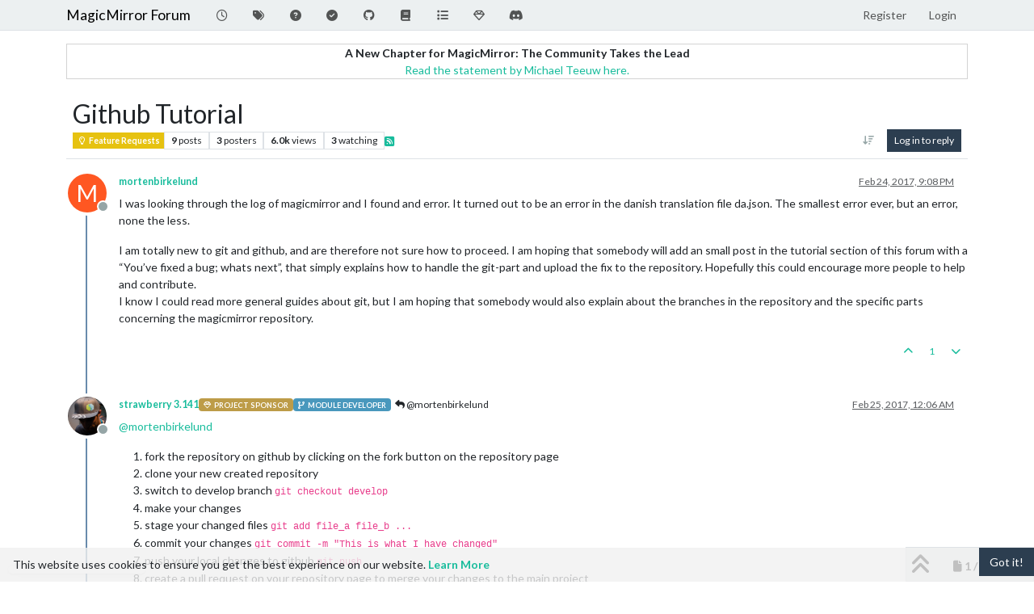

--- FILE ---
content_type: text/html; charset=utf-8
request_url: https://forum.magicmirror.builders/topic/1885/github-tutorial
body_size: 100144
content:
<!DOCTYPE html>
<html lang="en-US" data-dir="ltr" style="direction: ltr;">
<head>
<title>Github Tutorial | MagicMirror Forum</title>
<meta name="viewport" content="width&#x3D;device-width, initial-scale&#x3D;1.0" />
	<meta name="content-type" content="text/html; charset=UTF-8" />
	<meta name="apple-mobile-web-app-capable" content="yes" />
	<meta name="mobile-web-app-capable" content="yes" />
	<meta property="og:site_name" content="MagicMirror Forum" />
	<meta name="msapplication-badge" content="frequency=30; polling-uri=https://forum.magicmirror.builders/sitemap.xml" />
	<meta name="theme-color" content="#ffffff" />
	<meta name="keywords" content="MagicMirror, smart mirror, open source, iot" />
	<meta name="title" content="Github Tutorial" />
	<meta property="og:title" content="Github Tutorial" />
	<meta property="og:type" content="article" />
	<meta property="article:published_time" content="2017-02-24T21:08:45.825Z" />
	<meta property="article:modified_time" content="2017-03-04T02:24:13.484Z" />
	<meta property="article:section" content="Feature Requests" />
	<meta name="description" content="I was looking through the log of magicmirror and I found and error. It turned out to be an error in the danish translation file da.json. The smallest error e..." />
	<meta property="og:description" content="I was looking through the log of magicmirror and I found and error. It turned out to be an error in the danish translation file da.json. The smallest error e..." />
	<meta property="og:image" content="https://forum.magicmirror.builders/assets/images/logo@3x.png" />
	<meta property="og:image:url" content="https://forum.magicmirror.builders/assets/images/logo@3x.png" />
	<meta property="og:image:width" content="963" />
	<meta property="og:image:height" content="225" />
	<meta property="og:url" content="https://forum.magicmirror.builders/topic/1885/github-tutorial" />
	
<link rel="stylesheet" type="text/css" href="/assets/client-flatly.css?v=42d85ea66e7" />
<link rel="icon" type="image/x-icon" href="/assets/uploads/system/favicon.ico?v&#x3D;42d85ea66e7" />
	<link rel="manifest" href="/manifest.webmanifest" crossorigin="use-credentials" />
	<link rel="search" type="application/opensearchdescription+xml" title="MagicMirror Forum" href="/osd.xml" />
	<link rel="apple-touch-icon" href="/assets/images/touch/512.png" />
	<link rel="icon" sizes="36x36" href="/assets/images/touch/36.png" />
	<link rel="icon" sizes="48x48" href="/assets/images/touch/48.png" />
	<link rel="icon" sizes="72x72" href="/assets/images/touch/72.png" />
	<link rel="icon" sizes="96x96" href="/assets/images/touch/96.png" />
	<link rel="icon" sizes="144x144" href="/assets/images/touch/144.png" />
	<link rel="icon" sizes="192x192" href="/assets/images/touch/192.png" />
	<link rel="icon" sizes="512x512" href="/assets/images/touch/512.png" />
	<link rel="prefetch" href="/assets/src/modules/composer.js?v&#x3D;42d85ea66e7" />
	<link rel="prefetch" href="/assets/src/modules/composer/uploads.js?v&#x3D;42d85ea66e7" />
	<link rel="prefetch" href="/assets/src/modules/composer/drafts.js?v&#x3D;42d85ea66e7" />
	<link rel="prefetch" href="/assets/src/modules/composer/tags.js?v&#x3D;42d85ea66e7" />
	<link rel="prefetch" href="/assets/src/modules/composer/categoryList.js?v&#x3D;42d85ea66e7" />
	<link rel="prefetch" href="/assets/src/modules/composer/resize.js?v&#x3D;42d85ea66e7" />
	<link rel="prefetch" href="/assets/src/modules/composer/autocomplete.js?v&#x3D;42d85ea66e7" />
	<link rel="prefetch" href="/assets/templates/composer.tpl?v&#x3D;42d85ea66e7" />
	<link rel="prefetch" href="/assets/language/en-US/topic.json?v&#x3D;42d85ea66e7" />
	<link rel="prefetch" href="/assets/language/en-US/modules.json?v&#x3D;42d85ea66e7" />
	<link rel="prefetch" href="/assets/language/en-US/tags.json?v&#x3D;42d85ea66e7" />
	<link rel="prefetch stylesheet" href="/assets/plugins/nodebb-plugin-markdown/styles/default.css" />
	<link rel="prefetch" href="/assets/language/en-US/markdown.json?v&#x3D;42d85ea66e7" />
	<link rel="stylesheet" href="https://forum.magicmirror.builders/assets/plugins/nodebb-plugin-emoji/emoji/styles.css?v&#x3D;42d85ea66e7" />
	<link rel="canonical" href="https://forum.magicmirror.builders/topic/1885/github-tutorial" />
	<link rel="alternate" type="application/rss+xml" href="/topic/1885.rss" />
	<link rel="up" href="https://forum.magicmirror.builders/category/14/feature-requests" />
	<link rel="author" href="https://forum.magicmirror.builders/user/mortenbirkelund" />
	
<script>
var config = JSON.parse('{"relative_path":"","upload_url":"/assets/uploads","asset_base_url":"/assets","assetBaseUrl":"/assets","siteTitle":"MagicMirror Forum","browserTitle":"MagicMirror Forum","description":"","keywords":"MagicMirror, smart mirror, open source, iot","brand:logo":"","titleLayout":"&#123;pageTitle&#125; | &#123;browserTitle&#125;","showSiteTitle":true,"maintenanceMode":false,"postQueue":1,"minimumTitleLength":5,"maximumTitleLength":255,"minimumPostLength":8,"maximumPostLength":32767,"minimumTagsPerTopic":0,"maximumTagsPerTopic":10,"minimumTagLength":3,"maximumTagLength":25,"undoTimeout":0,"useOutgoingLinksPage":true,"allowGuestHandles":false,"allowTopicsThumbnail":true,"usePagination":true,"disableChat":false,"disableChatMessageEditing":false,"maximumChatMessageLength":1000,"socketioTransports":["polling","websocket"],"socketioOrigins":"https://forum.magicmirror.builders:*","websocketAddress":"","maxReconnectionAttempts":5,"reconnectionDelay":1500,"topicsPerPage":20,"postsPerPage":10,"maximumFileSize":2048,"theme:id":"nodebb-theme-persona","theme:src":"https://cdn.jsdelivr.net/npm/bootswatch@3.4.1/flatly/bootstrap.min.css","defaultLang":"en-US","userLang":"en-US","loggedIn":false,"uid":-1,"cache-buster":"v=42d85ea66e7","topicPostSort":"oldest_to_newest","categoryTopicSort":"recently_replied","csrf_token":false,"searchEnabled":true,"searchDefaultInQuick":"titles","bootswatchSkin":"flatly","composer:showHelpTab":true,"enablePostHistory":true,"timeagoCutoff":30,"timeagoCodes":["af","am","ar","az-short","az","be","bg","bs","ca","cs","cy","da","de-short","de","dv","el","en-short","en","es-short","es","et","eu","fa-short","fa","fi","fr-short","fr","gl","he","hr","hu","hy","id","is","it-short","it","ja","jv","ko","ky","lt","lv","mk","nl","no","pl","pt-br-short","pt-br","pt-short","pt","ro","rs","ru","rw","si","sk","sl","sq","sr","sv","th","tr-short","tr","uk","ur","uz","vi","zh-CN","zh-TW"],"cookies":{"enabled":true,"message":"[[global:cookies.message]]","dismiss":"[[global:cookies.accept]]","link":"[[global:cookies.learn-more]]","link_url":"https:&#x2F;&#x2F;www.cookiesandyou.com"},"thumbs":{"size":512},"emailPrompt":1,"useragent":{"isSafari":false},"fontawesome":{"pro":false,"styles":["solid","brands","regular"],"version":"6.7.2"},"activitypub":{"probe":0},"acpLang":"undefined","topicSearchEnabled":false,"disableCustomUserSkins":false,"defaultBootswatchSkin":"flatly","hideSubCategories":false,"hideCategoryLastPost":false,"enableQuickReply":false,"2factor":{"hasKey":false},"composer-default":{},"recentCards":{"title":"Recent Topics","opacity":"1.0","textShadow":"","enableCarousel":1,"enableCarouselPagination":0,"minSlides":1,"maxSlides":4},"markdown":{"highlight":1,"hljsLanguages":["common"],"theme":"default.css","defaultHighlightLanguage":"","externalMark":false},"emojiCustomFirst":false,"question-and-answer":{"defaultCid_9":"on","defaultCid_6":"off","defaultCid_10":"on","defaultCid_25":"on","defaultCid_29":"on","forceQuestions":"off","defaultCid_35":"off","defaultCid_27":"off","defaultCid_19":"off","defaultCid_17":"off","defaultCid_34":"off","defaultCid_16":"off","defaultCid_14":"on","defaultCid_7":"off","defaultCid_1":"off","defaultCid_33":"off","defaultCid_15":"off","defaultCid_11":"off","defaultCid_28":"off","defaultCid_20":"off","defaultCid_13":"off","defaultCid_23":"off","defaultCid_5":"off","defaultCid_21":"off","defaultCid_8":"off","defaultCid_24":"off","defaultCid_12":"off","defaultCid_22":"off","defaultCid_32":"off","defaultCid_2":"off","defaultCid_18":"off","defaultCid_26":"off","defaultCid_30":"off","defaultCid_31":"off"},"spam-be-gone":{}}');
var app = {
user: JSON.parse('{"uid":-1,"username":"Guest","displayname":"Guest","userslug":"","fullname":"Guest","email":"","icon:text":"?","icon:bgColor":"#aaa","groupTitle":"","groupTitleArray":[],"status":"offline","reputation":0,"email:confirmed":false,"unreadData":{"":{},"new":{},"watched":{},"unreplied":{}},"isAdmin":false,"isGlobalMod":false,"isMod":false,"privileges":{"chat":false,"chat:privileged":false,"upload:post:image":false,"upload:post:file":false,"signature":false,"invite":false,"group:create":false,"search:content":false,"search:users":false,"search:tags":false,"view:users":true,"view:tags":true,"view:groups":true,"local:login":false,"ban":false,"mute":false,"view:users:info":false},"blocks":[],"timeagoCode":"en","offline":true,"lastRoomId":null,"isEmailConfirmSent":false}')
};
document.documentElement.style.setProperty('--panel-offset', `${localStorage.getItem('panelOffset') || 0}px`);
</script>


<style>.banner-wrapper {
  border-radius: 5px;
  width: 100%;
  margin-bottom: 20px;
  display: -webkit-box;
  display: -ms-flexbox;
  display: flex;
  -webkit-box-align: center;
  -ms-flex-align: center;
  align-items: center;
  -webkit-box-pack: center;
  -ms-flex-pack: center;
  justify-content: center;
}

@media (min-width: 1280px) {
  .banner-wrapper {
    padding: 5px;
    width: 170px;
    position: fixed;
    bottom: 10px;
    left: 10px;
    display: block;
    margin-bottom: 0;
    box-shadow: 0px 1px 3px rgba(0, 0, 0, 0.1), 0px 0px 20px rgba(0, 0, 0, 0.08);
    overflow: hidden;
    opacity: 0;
    animation-name: fade-in;
    animation-duration: 1s;
    animation-delay: 1s;
    animation-iteration-count: 1;
    animation-fill-mode: forwards;
    background: white;
  }
}
@keyframes fade-in {
  from {
    opacity: 0;
    transform: translateY(50px);
  }
  to {
    opacity: 100;
    transform: translateY(0);
  }
}</style>

</head>
<body class="page-topic page-topic-1885 page-topic-github-tutorial template-topic page-topic-category-14 page-topic-category-feature-requests parent-category-11 parent-category-14 page-status-200 theme-persona user-guest skin-flatly">
<nav id="menu" class="slideout-menu hidden">
<section class="menu-section" data-section="navigation">
<ul class="menu-section-list text-bg-dark list-unstyled"></ul>
</section>
</nav>
<nav id="chats-menu" class="slideout-menu hidden">

</nav>
<main id="panel" class="slideout-panel">
<nav class="navbar sticky-top navbar-expand-lg bg-light header border-bottom py-0" id="header-menu" component="navbar">
<div class="container-lg justify-content-start flex-nowrap">
<div class="d-flex align-items-center me-auto" style="min-width: 0px;">
<button type="button" class="navbar-toggler border-0" id="mobile-menu">
<i class="fa fa-lg fa-fw fa-bars unread-count" ></i>
<span component="unread/icon" class="notification-icon fa fa-fw fa-book unread-count" data-content="0" data-unread-url="/unread"></span>
</button>
<div class="d-inline-flex align-items-center" style="min-width: 0px;">


<a class="navbar-brand text-truncate" href="/">
MagicMirror Forum
</a>

</div>
</div>


<div component="navbar/title" class="visible-xs hidden">
<span></span>
</div>
<div id="nav-dropdown" class="collapse navbar-collapse d-none d-lg-block">
<ul id="main-nav" class="navbar-nav me-auto mb-2 mb-lg-0">


<li class="nav-item " title="Recent">
<a class="nav-link navigation-link "
 href="&#x2F;recent" >

<i class="fa fa-fw fa-clock-o" data-content=""></i>


<span class="visible-xs-inline">Recent</span>


</a>

</li>



<li class="nav-item " title="Tags">
<a class="nav-link navigation-link "
 href="&#x2F;tags" >

<i class="fa fa-fw fa-tags" data-content=""></i>


<span class="visible-xs-inline">Tags</span>


</a>

</li>



<li class="nav-item " title="Unsolved">
<a class="nav-link navigation-link "
 href="&#x2F;unsolved" >

<i class="fa fa-fw fa-question-circle" data-content=""></i>


<span class="visible-xs-inline">Unsolved</span>


</a>

</li>



<li class="nav-item " title="Solved">
<a class="nav-link navigation-link "
 href="&#x2F;solved" >

<i class="fa fa-fw fa-check-circle" data-content=""></i>


<span class="visible-xs-inline">Solved</span>


</a>

</li>



<li class="nav-item " title="MagicMirror² Repository">
<a class="nav-link navigation-link "
 href="https:&#x2F;&#x2F;github.com&#x2F;MagicMirrorOrg&#x2F;MagicMirror"  target="_blank">

<i class="fa fa-fw fa-github" data-content=""></i>


<span class="visible-xs-inline">MagicMirror² Repository</span>


</a>

</li>



<li class="nav-item " title="Documentation">
<a class="nav-link navigation-link "
 href="https:&#x2F;&#x2F;docs.magicmirror.builders"  target="_blank">

<i class="fa fa-fw fa-book" data-content=""></i>


<span class="visible-xs-inline">Documentation</span>


</a>

</li>



<li class="nav-item " title="3rd-Party-Modules">
<a class="nav-link navigation-link "
 href="https:&#x2F;&#x2F;modules.magicmirror.builders&#x2F;"  target="_blank">

<i class="fa fa-fw fa-list fa-solid" data-content=""></i>


<span class="visible-xs-inline">3rd-Party-Modules</span>


</a>

</li>



<li class="nav-item " title="Donate">
<a class="nav-link navigation-link "
 href="https:&#x2F;&#x2F;magicmirror.builders&#x2F;donate"  target="_blank">

<i class="fa fa-fw fa-diamond" data-content=""></i>


<span class="visible-xs-inline">Donate</span>


</a>

</li>



<li class="nav-item " title="Join our Discord channel.">
<a class="nav-link navigation-link "
 href="https:&#x2F;&#x2F;discord.gg&#x2F;AmGBBwPph5"  target="_blank">

<i class="fa fa-fw fa-discord fa-brands" data-content=""></i>


<span class="visible-xs-inline">Discord</span>


</a>

</li>


</ul>
<ul class="navbar-nav mb-2 mb-lg-0 hidden-xs">
<li class="nav-item">
<a href="#" id="reconnect" class="nav-link hide" title="Looks like your connection to MagicMirror Forum was lost, please wait while we try to reconnect.">
<i class="fa fa-check"></i>
</a>
</li>
</ul>



<ul id="logged-out-menu" class="navbar-nav me-0 mb-2 mb-lg-0 align-items-center">

<li class="nav-item">
<a class="nav-link" href="/register">
<i class="fa fa-pencil fa-fw d-inline-block d-sm-none"></i>
<span>Register</span>
</a>
</li>

<li class="nav-item">
<a class="nav-link" href="/login">
<i class="fa fa-sign-in fa-fw d-inline-block d-sm-none"></i>
<span>Login</span>
</a>
</li>
</ul>


</div>
</div>
</nav>
<script>
const rect = document.getElementById('header-menu').getBoundingClientRect();
const offset = Math.max(0, rect.bottom);
document.documentElement.style.setProperty('--panel-offset', offset + `px`);
</script>
<div class="container-lg pt-3" id="content">
<noscript>
<div class="alert alert-danger">
<p>
Your browser does not seem to support JavaScript. As a result, your viewing experience will be diminished, and you have been placed in <strong>read-only mode</strong>.
</p>
<p>
Please download a browser that supports JavaScript, or enable it if it's disabled (i.e. NoScript).
</p>
</div>
</noscript>
<div data-widget-area="header">

<div class="well mb-3" align="center" style="border:1px solid lightgrey"><strong>A New Chapter for MagicMirror: The Community Takes the Lead</strong><br><a href="/topic/18329/a-new-chapter-for-magicmirror-the-community-takes-the-lead">Read the statement by Michael Teeuw here.</a></div>

</div>
<div class="row mb-5">
<div class="topic col-lg-12" itemid="/topic/1885/github-tutorial" itemscope itemtype="https://schema.org/DiscussionForumPosting">
<meta itemprop="headline" content="Github Tutorial">
<meta itemprop="text" content="Github Tutorial">
<meta itemprop="url" content="/topic/1885/github-tutorial">
<meta itemprop="datePublished" content="2017-02-24T21:08:45.825Z">
<meta itemprop="dateModified" content="2017-03-04T02:24:13.484Z">
<div itemprop="author" itemscope itemtype="https://schema.org/Person">
<meta itemprop="name" content="mortenbirkelund">
<meta itemprop="url" content="/user/mortenbirkelund">
</div>
<div class="topic-header sticky-top mb-3 bg-body">
<div class="d-flex flex-wrap gap-3 border-bottom p-2">
<div class="d-flex flex-column gap-2 flex-grow-1">
<h1 component="post/header" class="mb-0" itemprop="name">
<div class="topic-title d-flex">
<span class="fs-3" component="topic/title">Github Tutorial</span>
</div>
</h1>
<div class="topic-info d-flex gap-2 align-items-center flex-wrap">
<span component="topic/labels" class="d-flex gap-2 hidden">
<span component="topic/scheduled" class="badge badge border border-gray-300 text-body hidden">
<i class="fa fa-clock-o"></i> Scheduled
</span>
<span component="topic/pinned" class="badge badge border border-gray-300 text-body hidden">
<i class="fa fa-thumb-tack"></i> Pinned
</span>
<span component="topic/locked" class="badge badge border border-gray-300 text-body hidden">
<i class="fa fa-lock"></i> Locked
</span>
<a component="topic/moved" href="/category/" class="badge badge border border-gray-300 text-body text-decoration-none hidden">
<i class="fa fa-arrow-circle-right"></i> Moved
</a>

</span>
<a component="topic/category" href="/category/14/feature-requests" class="badge px-1 text-truncate text-decoration-none border" style="color: #ffffff;background-color: #e6c210;border-color: #e6c210!important; max-width: 70vw;">
			<i class="fa fa-fw fa-lightbulb-o"></i>
			Feature Requests
		</a>
<div data-tid="1885" component="topic/tags" class="lh-1 tags tag-list d-flex flex-wrap hidden-xs hidden-empty gap-2"></div>
<div class="d-flex gap-2" component="topic/stats">
<span class="badge text-body border border-gray-300 stats text-xs">
<i class="fa-regular fa-fw fa-message visible-xs-inline" title="Posts"></i>
<span component="topic/post-count" title="9" class="fw-bold">9</span>
<span class="hidden-xs text-lowercase fw-normal">Posts</span>
</span>
<span class="badge text-body border border-gray-300 stats text-xs">
<i class="fa fa-fw fa-user visible-xs-inline" title="Posters"></i>
<span title="3" class="fw-bold">3</span>
<span class="hidden-xs text-lowercase fw-normal">Posters</span>
</span>
<span class="badge text-body border border-gray-300 stats text-xs">
<i class="fa fa-fw fa-eye visible-xs-inline" title="Views"></i>
<span class="fw-bold" title="6020">6.0k</span>
<span class="hidden-xs text-lowercase fw-normal">Views</span>
</span>

<span class="badge text-body border border-gray-300 stats text-xs">
<i class="fa fa-fw fa-bell-o visible-xs-inline" title="Watching"></i>
<span class="fw-bold" title="6020">3</span>
<span class="hidden-xs text-lowercase fw-normal">Watching</span>
</span>
</div>

<a class="hidden-xs" target="_blank" href="/topic/1885.rss"><i class="fa fa-rss-square"></i></a>


<div class="ms-auto">
<div class="topic-main-buttons float-end d-inline-block">
<span class="loading-indicator btn float-start hidden" done="0">
<span class="hidden-xs">Loading More Posts</span> <i class="fa fa-refresh fa-spin"></i>
</span>


<div title="Sort by" class="btn-group bottom-sheet hidden-xs" component="thread/sort">
<button class="btn btn-sm btn-ghost dropdown-toggle" data-bs-toggle="dropdown" aria-haspopup="true" aria-expanded="false" aria-label="Post sort option, Oldest to Newest">
<i class="fa fa-fw fa-arrow-down-wide-short text-secondary"></i></button>
<ul class="dropdown-menu dropdown-menu-end p-1 text-sm" role="menu">
<li>
<a class="dropdown-item rounded-1 d-flex align-items-center gap-2" href="#" class="oldest_to_newest" data-sort="oldest_to_newest" role="menuitem">
<span class="flex-grow-1">Oldest to Newest</span>
<i class="flex-shrink-0 fa fa-fw text-secondary"></i>
</a>
</li>
<li>
<a class="dropdown-item rounded-1 d-flex align-items-center gap-2" href="#" class="newest_to_oldest" data-sort="newest_to_oldest" role="menuitem">
<span class="flex-grow-1">Newest to Oldest</span>
<i class="flex-shrink-0 fa fa-fw text-secondary"></i>
</a>
</li>
<li>
<a class="dropdown-item rounded-1 d-flex align-items-center gap-2" href="#" class="most_votes" data-sort="most_votes" role="menuitem">
<span class="flex-grow-1">Most Votes</span>
<i class="flex-shrink-0 fa fa-fw text-secondary"></i>
</a>
</li>
</ul>
</div>

<div class="d-inline-block">

</div>
<div component="topic/reply/container" class="btn-group bottom-sheet hidden">
<a href="/compose?tid=1885" class="btn btn-sm btn-primary" component="topic/reply" data-ajaxify="false" role="button"><i class="fa fa-reply visible-xs-inline"></i><span class="visible-sm-inline visible-md-inline visible-lg-inline"> Reply</span></a>
<button type="button" class="btn btn-sm btn-primary dropdown-toggle" data-bs-toggle="dropdown" aria-haspopup="true" aria-expanded="false">
<span class="caret"></span>
</button>
<ul class="dropdown-menu dropdown-menu-end" role="menu">
<li><a class="dropdown-item" href="#" component="topic/reply-as-topic" role="menuitem">Reply as topic</a></li>
</ul>
</div>


<a component="topic/reply/guest" href="/login" class="btn btn-sm btn-primary">Log in to reply</a>


</div>
</div>
</div>
</div>
<div class="d-flex flex-wrap gap-2 align-items-center hidden-empty " component="topic/thumb/list"></div>
</div>
</div>



<div component="topic/deleted/message" class="alert alert-warning d-flex justify-content-between flex-wrap hidden">
<span>This topic has been deleted. Only users with topic management privileges can see it.</span>
<span>

</span>
</div>

<ul component="topic" class="posts timeline" data-tid="1885" data-cid="14">

<li component="post" class="  topic-owner-post" data-index="0" data-pid="15758" data-uid="1697" data-timestamp="1487970525825" data-username="mortenbirkelund" data-userslug="mortenbirkelund" itemprop="comment" itemtype="http://schema.org/Comment" itemscope>
<a component="post/anchor" data-index="0" id="1"></a>
<meta itemprop="datePublished" content="2017-02-24T21:08:45.825Z">
<meta itemprop="dateModified" content="">

<div class="clearfix post-header">
<div class="icon float-start">
<a href="/user/mortenbirkelund">
<span title="mortenbirkelund" data-uid="1697" class="avatar  avatar-rounded" component="user/picture" style="--avatar-size: 48px; background-color: #ff5722">M</span>

<span component="user/status" class="position-absolute top-100 start-100 border border-white border-2 rounded-circle status offline"><span class="visually-hidden">Offline</span></span>

</a>
</div>
<small class="d-flex">
<div class="d-flex align-items-center gap-1 flex-wrap w-100">
<strong class="text-nowrap" itemprop="author" itemscope itemtype="https://schema.org/Person">
<meta itemprop="name" content="mortenbirkelund">
<meta itemprop="url" content="/user/mortenbirkelund">
<a href="/user/mortenbirkelund" data-username="mortenbirkelund" data-uid="1697">mortenbirkelund</a>
</strong>


<span class="visible-xs-inline-block visible-sm-inline-block visible-md-inline-block visible-lg-inline-block">

<span>

</span>
</span>
<div class="d-flex align-items-center gap-1 flex-grow-1 justify-content-end">
<span>
<i component="post/edit-indicator" class="fa fa-pencil-square edit-icon hidden"></i>
<span data-editor="" component="post/editor" class="hidden">last edited by  <span class="timeago" title="Invalid Date"></span></span>
<span class="visible-xs-inline-block visible-sm-inline-block visible-md-inline-block visible-lg-inline-block">
<a class="permalink text-muted" href="/post/15758"><span class="timeago" title="2017-02-24T21:08:45.825Z"></span></a>
</span>
</span>
<span class="bookmarked"><i class="fa fa-bookmark-o"></i></span>
</div>
</div>
</small>
</div>
<br />
<div class="content" component="post/content" itemprop="text">
<p dir="auto">I was looking through the log of magicmirror and I found and error. It turned out to be an error in the danish translation file da.json. The smallest error ever, but an error, none the less.</p>
<p dir="auto">I am totally new to git and github, and are therefore not sure how to proceed. I am hoping that somebody will add an small post in the tutorial section of this forum with a “You’ve fixed a bug; whats next”, that simply explains how to handle the git-part and upload the fix to the repository. Hopefully this could encourage more people to help and contribute.<br />
I know I could read more general guides about git, but I am hoping that somebody would also explain about the branches in the repository and the specific parts concerning the magicmirror repository.</p>

</div>
<div class="post-footer">

<div class="clearfix">

<a component="post/reply-count" data-target-component="post/replies/container" href="#" class="threaded-replies user-select-none float-start text-muted hidden">
<span component="post/reply-count/avatars" class="avatars d-inline-flex gap-1 align-items-top hidden-xs ">

<span><img title="strawberry 3.141" data-uid="264" class="avatar  avatar-rounded" alt="strawberry 3.141" loading="lazy" component="avatar/picture" src="/assets/uploads/profile/uid-264/264-profileavatar.png" style="--avatar-size: 16px;" onError="this.remove()" itemprop="image" /><span title="strawberry 3.141" data-uid="264" class="avatar  avatar-rounded" component="avatar/icon" style="--avatar-size: 16px; background-color: #9c27b0">S</span></span>


</span>
<span class="replies-count small" component="post/reply-count/text" data-replies="1">1 Reply</span>
<span class="replies-last hidden-xs small">Last reply <span class="timeago" title="2017-02-25T00:06:13.517Z"></span></span>
<i class="fa fa-fw fa-chevron-down" component="post/replies/open"></i>
</a>

<small class="d-flex justify-content-end align-items-center gap-1" component="post/actions">
<!-- This partial intentionally left blank; overwritten by nodebb-plugin-reactions -->
<span class="post-tools">
<a component="post/reply" href="#" class="btn btn-sm btn-link user-select-none hidden">Reply</a>
<a component="post/quote" href="#" class="btn btn-sm btn-link user-select-none hidden">Quote</a>
</span>


<span class="votes">
<a component="post/upvote" href="#" class="btn btn-sm btn-link ">
<i class="fa fa-chevron-up"></i>
</a>
<span class="btn btn-sm btn-link" component="post/vote-count" data-votes="1">1</span>

<a component="post/downvote" href="#" class="btn btn-sm btn-link ">
<i class="fa fa-chevron-down"></i>
</a>

</span>

<span component="post/tools" class="dropdown bottom-sheet d-inline-block hidden">
<a class="btn btn-link btn-sm dropdown-toggle" href="#" data-bs-toggle="dropdown" aria-haspopup="true" aria-expanded="false"><i class="fa fa-fw fa-ellipsis-v"></i></a>
<ul class="dropdown-menu dropdown-menu-end p-1 text-sm" role="menu"></ul>
</span>
</small>
</div>
<div component="post/replies/container"></div>
</div>

</li>




<li component="post" class="  " data-index="1" data-pid="15790" data-uid="264" data-timestamp="1487981173517" data-username="strawberry 3.141" data-userslug="strawberry-3.141" itemprop="comment" itemtype="http://schema.org/Comment" itemscope>
<a component="post/anchor" data-index="1" id="2"></a>
<meta itemprop="datePublished" content="2017-02-25T00:06:13.517Z">
<meta itemprop="dateModified" content="">

<div class="clearfix post-header">
<div class="icon float-start">
<a href="/user/strawberry-3.141">
<img title="strawberry 3.141" data-uid="264" class="avatar  avatar-rounded" alt="strawberry 3.141" loading="lazy" component="user/picture" src="/assets/uploads/profile/uid-264/264-profileavatar.png" style="--avatar-size: 48px;" onError="this.remove()" itemprop="image" /><span title="strawberry 3.141" data-uid="264" class="avatar  avatar-rounded" component="user/picture" style="--avatar-size: 48px; background-color: #9c27b0">S</span>

<span component="user/status" class="position-absolute top-100 start-100 border border-white border-2 rounded-circle status offline"><span class="visually-hidden">Offline</span></span>

</a>
</div>
<small class="d-flex">
<div class="d-flex align-items-center gap-1 flex-wrap w-100">
<strong class="text-nowrap" itemprop="author" itemscope itemtype="https://schema.org/Person">
<meta itemprop="name" content="strawberry 3.141">
<meta itemprop="url" content="/user/strawberry-3.141">
<a href="/user/strawberry-3.141" data-username="strawberry 3.141" data-uid="264">strawberry 3.141</a>
</strong>


<a href="/groups/project-sponsors" class="badge rounded-1 text-uppercase text-truncate" style="max-width: 150px;color:#ffffff;background-color: #bd9c48;"><i class="fa fa-diamond me-1"></i><span class="badge-text">Project Sponsor</span></a>



<a href="/groups/module-developers" class="badge rounded-1 text-uppercase text-truncate" style="max-width: 150px;color:#ffffff;background-color: #4998bd;"><i class="fa fa-code-fork me-1"></i><span class="badge-text">Module Developer</span></a>



<span class="visible-xs-inline-block visible-sm-inline-block visible-md-inline-block visible-lg-inline-block">

<a component="post/parent" class="btn btn-sm btn-ghost py-0 px-1 text-xs hidden-xs" data-topid="15758" href="/post/15758"><i class="fa fa-reply"></i> @mortenbirkelund</a>

<span>

</span>
</span>
<div class="d-flex align-items-center gap-1 flex-grow-1 justify-content-end">
<span>
<i component="post/edit-indicator" class="fa fa-pencil-square edit-icon hidden"></i>
<span data-editor="" component="post/editor" class="hidden">last edited by  <span class="timeago" title="Invalid Date"></span></span>
<span class="visible-xs-inline-block visible-sm-inline-block visible-md-inline-block visible-lg-inline-block">
<a class="permalink text-muted" href="/post/15790"><span class="timeago" title="2017-02-25T00:06:13.517Z"></span></a>
</span>
</span>
<span class="bookmarked"><i class="fa fa-bookmark-o"></i></span>
</div>
</div>
</small>
</div>
<br />
<div class="content" component="post/content" itemprop="text">
<p dir="auto"><a class="plugin-mentions-user plugin-mentions-a" href="/user/mortenbirkelund" aria-label="Profile: mortenbirkelund">@<bdi>mortenbirkelund</bdi></a></p>
<ol>
<li>fork the repository on github by clicking on the fork button on the repository page</li>
<li>clone your new created repository</li>
<li>switch to develop branch <code>git checkout develop</code></li>
<li>make your changes</li>
<li>stage your changed files <code>git add file_a file_b ...</code></li>
<li>commit your changes <code>git commit -m "This is what I have changed"</code></li>
<li>push your local changes to github <code>git push</code></li>
<li>create a pull request on your repository page to merge your changes to the main project</li>
</ol>

</div>
<div class="post-footer">

<div component="post/signature" data-uid="264" class="post-signature"><p dir="auto"><strong>Please create a github issue if you need help, so I can keep track</strong></p>
</div>

<div class="clearfix">

<a component="post/reply-count" data-target-component="post/replies/container" href="#" class="threaded-replies user-select-none float-start text-muted hidden">
<span component="post/reply-count/avatars" class="avatars d-inline-flex gap-1 align-items-top hidden-xs ">


</span>
<span class="replies-count small" component="post/reply-count/text" data-replies="0">1 Reply</span>
<span class="replies-last hidden-xs small">Last reply <span class="timeago" title=""></span></span>
<i class="fa fa-fw fa-chevron-down" component="post/replies/open"></i>
</a>

<small class="d-flex justify-content-end align-items-center gap-1" component="post/actions">
<!-- This partial intentionally left blank; overwritten by nodebb-plugin-reactions -->
<span class="post-tools">
<a component="post/reply" href="#" class="btn btn-sm btn-link user-select-none hidden">Reply</a>
<a component="post/quote" href="#" class="btn btn-sm btn-link user-select-none hidden">Quote</a>
</span>


<span class="votes">
<a component="post/upvote" href="#" class="btn btn-sm btn-link ">
<i class="fa fa-chevron-up"></i>
</a>
<span class="btn btn-sm btn-link" component="post/vote-count" data-votes="2">2</span>

<a component="post/downvote" href="#" class="btn btn-sm btn-link ">
<i class="fa fa-chevron-down"></i>
</a>

</span>

<span component="post/tools" class="dropdown bottom-sheet d-inline-block hidden">
<a class="btn btn-link btn-sm dropdown-toggle" href="#" data-bs-toggle="dropdown" aria-haspopup="true" aria-expanded="false"><i class="fa fa-fw fa-ellipsis-v"></i></a>
<ul class="dropdown-menu dropdown-menu-end p-1 text-sm" role="menu"></ul>
</span>
</small>
</div>
<div component="post/replies/container"></div>
</div>

</li>




<li component="post" class="  " data-index="2" data-pid="15804" data-uid="1924" data-timestamp="1487985814557" data-username="AAPS" data-userslug="aaps" itemprop="comment" itemtype="http://schema.org/Comment" itemscope>
<a component="post/anchor" data-index="2" id="3"></a>
<meta itemprop="datePublished" content="2017-02-25T01:23:34.557Z">
<meta itemprop="dateModified" content="">

<div class="clearfix post-header">
<div class="icon float-start">
<a href="/user/aaps">
<span title="AAPS" data-uid="1924" class="avatar  avatar-rounded" component="user/picture" style="--avatar-size: 48px; background-color: #607d8b">A</span>

<span component="user/status" class="position-absolute top-100 start-100 border border-white border-2 rounded-circle status offline"><span class="visually-hidden">Offline</span></span>

</a>
</div>
<small class="d-flex">
<div class="d-flex align-items-center gap-1 flex-wrap w-100">
<strong class="text-nowrap" itemprop="author" itemscope itemtype="https://schema.org/Person">
<meta itemprop="name" content="AAPS">
<meta itemprop="url" content="/user/aaps">
<a href="/user/aaps" data-username="AAPS" data-uid="1924">AAPS</a>
</strong>


<span class="visible-xs-inline-block visible-sm-inline-block visible-md-inline-block visible-lg-inline-block">

<span>

</span>
</span>
<div class="d-flex align-items-center gap-1 flex-grow-1 justify-content-end">
<span>
<i component="post/edit-indicator" class="fa fa-pencil-square edit-icon hidden"></i>
<span data-editor="" component="post/editor" class="hidden">last edited by  <span class="timeago" title="Invalid Date"></span></span>
<span class="visible-xs-inline-block visible-sm-inline-block visible-md-inline-block visible-lg-inline-block">
<a class="permalink text-muted" href="/post/15804"><span class="timeago" title="2017-02-25T01:23:34.557Z"></span></a>
</span>
</span>
<span class="bookmarked"><i class="fa fa-bookmark-o"></i></span>
</div>
</div>
</small>
</div>
<br />
<div class="content" component="post/content" itemprop="text">
<p dir="auto">I am also new to GitHub. It won’t let me do git push because I am not signed in. However, I don’t know how to sign in without creating another account. Could someone point me in the right direction?</p>

</div>
<div class="post-footer">

<div class="clearfix">

<a component="post/reply-count" data-target-component="post/replies/container" href="#" class="threaded-replies user-select-none float-start text-muted hidden">
<span component="post/reply-count/avatars" class="avatars d-inline-flex gap-1 align-items-top hidden-xs ">


</span>
<span class="replies-count small" component="post/reply-count/text" data-replies="0">1 Reply</span>
<span class="replies-last hidden-xs small">Last reply <span class="timeago" title=""></span></span>
<i class="fa fa-fw fa-chevron-down" component="post/replies/open"></i>
</a>

<small class="d-flex justify-content-end align-items-center gap-1" component="post/actions">
<!-- This partial intentionally left blank; overwritten by nodebb-plugin-reactions -->
<span class="post-tools">
<a component="post/reply" href="#" class="btn btn-sm btn-link user-select-none hidden">Reply</a>
<a component="post/quote" href="#" class="btn btn-sm btn-link user-select-none hidden">Quote</a>
</span>


<span class="votes">
<a component="post/upvote" href="#" class="btn btn-sm btn-link ">
<i class="fa fa-chevron-up"></i>
</a>
<span class="btn btn-sm btn-link" component="post/vote-count" data-votes="0">0</span>

<a component="post/downvote" href="#" class="btn btn-sm btn-link ">
<i class="fa fa-chevron-down"></i>
</a>

</span>

<span component="post/tools" class="dropdown bottom-sheet d-inline-block hidden">
<a class="btn btn-link btn-sm dropdown-toggle" href="#" data-bs-toggle="dropdown" aria-haspopup="true" aria-expanded="false"><i class="fa fa-fw fa-ellipsis-v"></i></a>
<ul class="dropdown-menu dropdown-menu-end p-1 text-sm" role="menu"></ul>
</span>
</small>
</div>
<div component="post/replies/container"></div>
</div>

</li>




<li component="post" class="  " data-index="3" data-pid="15957" data-uid="1924" data-timestamp="1488148743082" data-username="AAPS" data-userslug="aaps" itemprop="comment" itemtype="http://schema.org/Comment" itemscope>
<a component="post/anchor" data-index="3" id="4"></a>
<meta itemprop="datePublished" content="2017-02-26T22:39:03.082Z">
<meta itemprop="dateModified" content="2017-02-26T22:41:41.595Z">

<div class="clearfix post-header">
<div class="icon float-start">
<a href="/user/aaps">
<span title="AAPS" data-uid="1924" class="avatar  avatar-rounded" component="user/picture" style="--avatar-size: 48px; background-color: #607d8b">A</span>

<span component="user/status" class="position-absolute top-100 start-100 border border-white border-2 rounded-circle status offline"><span class="visually-hidden">Offline</span></span>

</a>
</div>
<small class="d-flex">
<div class="d-flex align-items-center gap-1 flex-wrap w-100">
<strong class="text-nowrap" itemprop="author" itemscope itemtype="https://schema.org/Person">
<meta itemprop="name" content="AAPS">
<meta itemprop="url" content="/user/aaps">
<a href="/user/aaps" data-username="AAPS" data-uid="1924">AAPS</a>
</strong>


<span class="visible-xs-inline-block visible-sm-inline-block visible-md-inline-block visible-lg-inline-block">

<span>

</span>
</span>
<div class="d-flex align-items-center gap-1 flex-grow-1 justify-content-end">
<span>
<i component="post/edit-indicator" class="fa fa-pencil-square edit-icon "></i>
<span data-editor="aaps" component="post/editor" class="hidden">last edited by AAPS <span class="timeago" title="2/26/17&#44; 10:41 PM"></span></span>
<span class="visible-xs-inline-block visible-sm-inline-block visible-md-inline-block visible-lg-inline-block">
<a class="permalink text-muted" href="/post/15957"><span class="timeago" title="2017-02-26T22:39:03.082Z"></span></a>
</span>
</span>
<span class="bookmarked"><i class="fa fa-bookmark-o"></i></span>
</div>
</div>
</small>
</div>
<br />
<div class="content" component="post/content" itemprop="text">
<p dir="auto">@strawberry-3-141 ( or anyone else who knows what they’re doing )<br />
The only way I was able to make the changes I wanted was to go on <a href="http://GitHub.com" target="_blank" rel="noopener noreferrer nofollow ugc">GitHub.com</a><br />
I would like to be able to push changes from my pi, but I think that doesn’t work since I can’t sign in. What do I do?</p>

</div>
<div class="post-footer">

<div class="clearfix">

<a component="post/reply-count" data-target-component="post/replies/container" href="#" class="threaded-replies user-select-none float-start text-muted hidden">
<span component="post/reply-count/avatars" class="avatars d-inline-flex gap-1 align-items-top hidden-xs ">

<span><img title="strawberry 3.141" data-uid="264" class="avatar  avatar-rounded" alt="strawberry 3.141" loading="lazy" component="avatar/picture" src="/assets/uploads/profile/uid-264/264-profileavatar.png" style="--avatar-size: 16px;" onError="this.remove()" itemprop="image" /><span title="strawberry 3.141" data-uid="264" class="avatar  avatar-rounded" component="avatar/icon" style="--avatar-size: 16px; background-color: #9c27b0">S</span></span>


</span>
<span class="replies-count small" component="post/reply-count/text" data-replies="1">1 Reply</span>
<span class="replies-last hidden-xs small">Last reply <span class="timeago" title="2017-02-26T22:45:29.107Z"></span></span>
<i class="fa fa-fw fa-chevron-down" component="post/replies/open"></i>
</a>

<small class="d-flex justify-content-end align-items-center gap-1" component="post/actions">
<!-- This partial intentionally left blank; overwritten by nodebb-plugin-reactions -->
<span class="post-tools">
<a component="post/reply" href="#" class="btn btn-sm btn-link user-select-none hidden">Reply</a>
<a component="post/quote" href="#" class="btn btn-sm btn-link user-select-none hidden">Quote</a>
</span>


<span class="votes">
<a component="post/upvote" href="#" class="btn btn-sm btn-link ">
<i class="fa fa-chevron-up"></i>
</a>
<span class="btn btn-sm btn-link" component="post/vote-count" data-votes="0">0</span>

<a component="post/downvote" href="#" class="btn btn-sm btn-link ">
<i class="fa fa-chevron-down"></i>
</a>

</span>

<span component="post/tools" class="dropdown bottom-sheet d-inline-block hidden">
<a class="btn btn-link btn-sm dropdown-toggle" href="#" data-bs-toggle="dropdown" aria-haspopup="true" aria-expanded="false"><i class="fa fa-fw fa-ellipsis-v"></i></a>
<ul class="dropdown-menu dropdown-menu-end p-1 text-sm" role="menu"></ul>
</span>
</small>
</div>
<div component="post/replies/container"></div>
</div>

</li>




<li component="post" class="  " data-index="4" data-pid="15958" data-uid="264" data-timestamp="1488149129107" data-username="strawberry 3.141" data-userslug="strawberry-3.141" itemprop="comment" itemtype="http://schema.org/Comment" itemscope>
<a component="post/anchor" data-index="4" id="5"></a>
<meta itemprop="datePublished" content="2017-02-26T22:45:29.107Z">
<meta itemprop="dateModified" content="2017-02-26T22:46:21.374Z">

<div class="clearfix post-header">
<div class="icon float-start">
<a href="/user/strawberry-3.141">
<img title="strawberry 3.141" data-uid="264" class="avatar  avatar-rounded" alt="strawberry 3.141" loading="lazy" component="user/picture" src="/assets/uploads/profile/uid-264/264-profileavatar.png" style="--avatar-size: 48px;" onError="this.remove()" itemprop="image" /><span title="strawberry 3.141" data-uid="264" class="avatar  avatar-rounded" component="user/picture" style="--avatar-size: 48px; background-color: #9c27b0">S</span>

<span component="user/status" class="position-absolute top-100 start-100 border border-white border-2 rounded-circle status offline"><span class="visually-hidden">Offline</span></span>

</a>
</div>
<small class="d-flex">
<div class="d-flex align-items-center gap-1 flex-wrap w-100">
<strong class="text-nowrap" itemprop="author" itemscope itemtype="https://schema.org/Person">
<meta itemprop="name" content="strawberry 3.141">
<meta itemprop="url" content="/user/strawberry-3.141">
<a href="/user/strawberry-3.141" data-username="strawberry 3.141" data-uid="264">strawberry 3.141</a>
</strong>


<a href="/groups/project-sponsors" class="badge rounded-1 text-uppercase text-truncate" style="max-width: 150px;color:#ffffff;background-color: #bd9c48;"><i class="fa fa-diamond me-1"></i><span class="badge-text">Project Sponsor</span></a>



<a href="/groups/module-developers" class="badge rounded-1 text-uppercase text-truncate" style="max-width: 150px;color:#ffffff;background-color: #4998bd;"><i class="fa fa-code-fork me-1"></i><span class="badge-text">Module Developer</span></a>



<span class="visible-xs-inline-block visible-sm-inline-block visible-md-inline-block visible-lg-inline-block">

<a component="post/parent" class="btn btn-sm btn-ghost py-0 px-1 text-xs hidden-xs" data-topid="15957" href="/post/15957"><i class="fa fa-reply"></i> @AAPS</a>

<span>

</span>
</span>
<div class="d-flex align-items-center gap-1 flex-grow-1 justify-content-end">
<span>
<i component="post/edit-indicator" class="fa fa-pencil-square edit-icon "></i>
<span data-editor="strawberry-3.141" component="post/editor" class="hidden">last edited by strawberry 3.141 <span class="timeago" title="2/26/17&#44; 10:46 PM"></span></span>
<span class="visible-xs-inline-block visible-sm-inline-block visible-md-inline-block visible-lg-inline-block">
<a class="permalink text-muted" href="/post/15958"><span class="timeago" title="2017-02-26T22:45:29.107Z"></span></a>
</span>
</span>
<span class="bookmarked"><i class="fa fa-bookmark-o"></i></span>
</div>
</div>
</small>
</div>
<br />
<div class="content" component="post/content" itemprop="text">
<p dir="auto"><a class="plugin-mentions-user plugin-mentions-a" href="/user/aaps" aria-label="Profile: AAPS">@<bdi>AAPS</bdi></a> when I’m trying to make changes to the repo the cli asks me for my github acc and password</p>
<p dir="auto">you can try this <a href="https://help.github.com/articles/setting-your-username-in-git/" target="_blank" rel="noopener noreferrer nofollow ugc">https://help.github.com/articles/setting-your-username-in-git/</a></p>

</div>
<div class="post-footer">

<div component="post/signature" data-uid="264" class="post-signature"><p dir="auto"><strong>Please create a github issue if you need help, so I can keep track</strong></p>
</div>

<div class="clearfix">

<a component="post/reply-count" data-target-component="post/replies/container" href="#" class="threaded-replies user-select-none float-start text-muted ">
<span component="post/reply-count/avatars" class="avatars d-inline-flex gap-1 align-items-top hidden-xs ">

<span><span title="AAPS" data-uid="1924" class="avatar  avatar-rounded" component="avatar/icon" style="--avatar-size: 16px; background-color: #607d8b">A</span></span>


</span>
<span class="replies-count small" component="post/reply-count/text" data-replies="2">2 Replies</span>
<span class="replies-last hidden-xs small">Last reply <span class="timeago" title="2017-02-26T22:47:49.644Z"></span></span>
<i class="fa fa-fw fa-chevron-down" component="post/replies/open"></i>
</a>

<small class="d-flex justify-content-end align-items-center gap-1" component="post/actions">
<!-- This partial intentionally left blank; overwritten by nodebb-plugin-reactions -->
<span class="post-tools">
<a component="post/reply" href="#" class="btn btn-sm btn-link user-select-none hidden">Reply</a>
<a component="post/quote" href="#" class="btn btn-sm btn-link user-select-none hidden">Quote</a>
</span>


<span class="votes">
<a component="post/upvote" href="#" class="btn btn-sm btn-link ">
<i class="fa fa-chevron-up"></i>
</a>
<span class="btn btn-sm btn-link" component="post/vote-count" data-votes="0">0</span>

<a component="post/downvote" href="#" class="btn btn-sm btn-link ">
<i class="fa fa-chevron-down"></i>
</a>

</span>

<span component="post/tools" class="dropdown bottom-sheet d-inline-block hidden">
<a class="btn btn-link btn-sm dropdown-toggle" href="#" data-bs-toggle="dropdown" aria-haspopup="true" aria-expanded="false"><i class="fa fa-fw fa-ellipsis-v"></i></a>
<ul class="dropdown-menu dropdown-menu-end p-1 text-sm" role="menu"></ul>
</span>
</small>
</div>
<div component="post/replies/container"></div>
</div>

</li>




<li component="post" class="  " data-index="5" data-pid="15959" data-uid="1924" data-timestamp="1488149269644" data-username="AAPS" data-userslug="aaps" itemprop="comment" itemtype="http://schema.org/Comment" itemscope>
<a component="post/anchor" data-index="5" id="6"></a>
<meta itemprop="datePublished" content="2017-02-26T22:47:49.644Z">
<meta itemprop="dateModified" content="">

<div class="clearfix post-header">
<div class="icon float-start">
<a href="/user/aaps">
<span title="AAPS" data-uid="1924" class="avatar  avatar-rounded" component="user/picture" style="--avatar-size: 48px; background-color: #607d8b">A</span>

<span component="user/status" class="position-absolute top-100 start-100 border border-white border-2 rounded-circle status offline"><span class="visually-hidden">Offline</span></span>

</a>
</div>
<small class="d-flex">
<div class="d-flex align-items-center gap-1 flex-wrap w-100">
<strong class="text-nowrap" itemprop="author" itemscope itemtype="https://schema.org/Person">
<meta itemprop="name" content="AAPS">
<meta itemprop="url" content="/user/aaps">
<a href="/user/aaps" data-username="AAPS" data-uid="1924">AAPS</a>
</strong>


<span class="visible-xs-inline-block visible-sm-inline-block visible-md-inline-block visible-lg-inline-block">

<a component="post/parent" class="btn btn-sm btn-ghost py-0 px-1 text-xs hidden-xs" data-topid="15958" href="/post/15958"><i class="fa fa-reply"></i> @strawberry 3.141</a>

<span>

</span>
</span>
<div class="d-flex align-items-center gap-1 flex-grow-1 justify-content-end">
<span>
<i component="post/edit-indicator" class="fa fa-pencil-square edit-icon hidden"></i>
<span data-editor="" component="post/editor" class="hidden">last edited by  <span class="timeago" title="Invalid Date"></span></span>
<span class="visible-xs-inline-block visible-sm-inline-block visible-md-inline-block visible-lg-inline-block">
<a class="permalink text-muted" href="/post/15959"><span class="timeago" title="2017-02-26T22:47:49.644Z"></span></a>
</span>
</span>
<span class="bookmarked"><i class="fa fa-bookmark-o"></i></span>
</div>
</div>
</small>
</div>
<br />
<div class="content" component="post/content" itemprop="text">
<p dir="auto"><a class="plugin-mentions-user plugin-mentions-a" href="/user/strawberry-3.141" aria-label="Profile: strawberry-3.141">@<bdi>strawberry-3.141</bdi></a> Oh yeah! when I do git push it asks me for my user and password. However, it says that everything is up to date when it isn’t. Maybe I did something wrong.</p>

</div>
<div class="post-footer">

<div class="clearfix">

<a component="post/reply-count" data-target-component="post/replies/container" href="#" class="threaded-replies user-select-none float-start text-muted hidden">
<span component="post/reply-count/avatars" class="avatars d-inline-flex gap-1 align-items-top hidden-xs ">

<span><img title="strawberry 3.141" data-uid="264" class="avatar  avatar-rounded" alt="strawberry 3.141" loading="lazy" component="avatar/picture" src="/assets/uploads/profile/uid-264/264-profileavatar.png" style="--avatar-size: 16px;" onError="this.remove()" itemprop="image" /><span title="strawberry 3.141" data-uid="264" class="avatar  avatar-rounded" component="avatar/icon" style="--avatar-size: 16px; background-color: #9c27b0">S</span></span>


</span>
<span class="replies-count small" component="post/reply-count/text" data-replies="1">1 Reply</span>
<span class="replies-last hidden-xs small">Last reply <span class="timeago" title="2017-02-26T22:51:22.232Z"></span></span>
<i class="fa fa-fw fa-chevron-down" component="post/replies/open"></i>
</a>

<small class="d-flex justify-content-end align-items-center gap-1" component="post/actions">
<!-- This partial intentionally left blank; overwritten by nodebb-plugin-reactions -->
<span class="post-tools">
<a component="post/reply" href="#" class="btn btn-sm btn-link user-select-none hidden">Reply</a>
<a component="post/quote" href="#" class="btn btn-sm btn-link user-select-none hidden">Quote</a>
</span>


<span class="votes">
<a component="post/upvote" href="#" class="btn btn-sm btn-link ">
<i class="fa fa-chevron-up"></i>
</a>
<span class="btn btn-sm btn-link" component="post/vote-count" data-votes="0">0</span>

<a component="post/downvote" href="#" class="btn btn-sm btn-link ">
<i class="fa fa-chevron-down"></i>
</a>

</span>

<span component="post/tools" class="dropdown bottom-sheet d-inline-block hidden">
<a class="btn btn-link btn-sm dropdown-toggle" href="#" data-bs-toggle="dropdown" aria-haspopup="true" aria-expanded="false"><i class="fa fa-fw fa-ellipsis-v"></i></a>
<ul class="dropdown-menu dropdown-menu-end p-1 text-sm" role="menu"></ul>
</span>
</small>
</div>
<div component="post/replies/container"></div>
</div>

</li>




<li component="post" class="  " data-index="6" data-pid="15960" data-uid="264" data-timestamp="1488149482232" data-username="strawberry 3.141" data-userslug="strawberry-3.141" itemprop="comment" itemtype="http://schema.org/Comment" itemscope>
<a component="post/anchor" data-index="6" id="7"></a>
<meta itemprop="datePublished" content="2017-02-26T22:51:22.232Z">
<meta itemprop="dateModified" content="">

<div class="clearfix post-header">
<div class="icon float-start">
<a href="/user/strawberry-3.141">
<img title="strawberry 3.141" data-uid="264" class="avatar  avatar-rounded" alt="strawberry 3.141" loading="lazy" component="user/picture" src="/assets/uploads/profile/uid-264/264-profileavatar.png" style="--avatar-size: 48px;" onError="this.remove()" itemprop="image" /><span title="strawberry 3.141" data-uid="264" class="avatar  avatar-rounded" component="user/picture" style="--avatar-size: 48px; background-color: #9c27b0">S</span>

<span component="user/status" class="position-absolute top-100 start-100 border border-white border-2 rounded-circle status offline"><span class="visually-hidden">Offline</span></span>

</a>
</div>
<small class="d-flex">
<div class="d-flex align-items-center gap-1 flex-wrap w-100">
<strong class="text-nowrap" itemprop="author" itemscope itemtype="https://schema.org/Person">
<meta itemprop="name" content="strawberry 3.141">
<meta itemprop="url" content="/user/strawberry-3.141">
<a href="/user/strawberry-3.141" data-username="strawberry 3.141" data-uid="264">strawberry 3.141</a>
</strong>


<a href="/groups/project-sponsors" class="badge rounded-1 text-uppercase text-truncate" style="max-width: 150px;color:#ffffff;background-color: #bd9c48;"><i class="fa fa-diamond me-1"></i><span class="badge-text">Project Sponsor</span></a>



<a href="/groups/module-developers" class="badge rounded-1 text-uppercase text-truncate" style="max-width: 150px;color:#ffffff;background-color: #4998bd;"><i class="fa fa-code-fork me-1"></i><span class="badge-text">Module Developer</span></a>



<span class="visible-xs-inline-block visible-sm-inline-block visible-md-inline-block visible-lg-inline-block">

<a component="post/parent" class="btn btn-sm btn-ghost py-0 px-1 text-xs hidden-xs" data-topid="15959" href="/post/15959"><i class="fa fa-reply"></i> @AAPS</a>

<span>

</span>
</span>
<div class="d-flex align-items-center gap-1 flex-grow-1 justify-content-end">
<span>
<i component="post/edit-indicator" class="fa fa-pencil-square edit-icon hidden"></i>
<span data-editor="" component="post/editor" class="hidden">last edited by  <span class="timeago" title="Invalid Date"></span></span>
<span class="visible-xs-inline-block visible-sm-inline-block visible-md-inline-block visible-lg-inline-block">
<a class="permalink text-muted" href="/post/15960"><span class="timeago" title="2017-02-26T22:51:22.232Z"></span></a>
</span>
</span>
<span class="bookmarked"><i class="fa fa-bookmark-o"></i></span>
</div>
</div>
</small>
</div>
<br />
<div class="content" component="post/content" itemprop="text">
<p dir="auto"><a class="plugin-mentions-user plugin-mentions-a" href="/user/aaps" aria-label="Profile: AAPS">@<bdi>AAPS</bdi></a> did you commit your files?</p>

</div>
<div class="post-footer">

<div component="post/signature" data-uid="264" class="post-signature"><p dir="auto"><strong>Please create a github issue if you need help, so I can keep track</strong></p>
</div>

<div class="clearfix">

<a component="post/reply-count" data-target-component="post/replies/container" href="#" class="threaded-replies user-select-none float-start text-muted hidden">
<span component="post/reply-count/avatars" class="avatars d-inline-flex gap-1 align-items-top hidden-xs ">


</span>
<span class="replies-count small" component="post/reply-count/text" data-replies="0">1 Reply</span>
<span class="replies-last hidden-xs small">Last reply <span class="timeago" title=""></span></span>
<i class="fa fa-fw fa-chevron-down" component="post/replies/open"></i>
</a>

<small class="d-flex justify-content-end align-items-center gap-1" component="post/actions">
<!-- This partial intentionally left blank; overwritten by nodebb-plugin-reactions -->
<span class="post-tools">
<a component="post/reply" href="#" class="btn btn-sm btn-link user-select-none hidden">Reply</a>
<a component="post/quote" href="#" class="btn btn-sm btn-link user-select-none hidden">Quote</a>
</span>


<span class="votes">
<a component="post/upvote" href="#" class="btn btn-sm btn-link ">
<i class="fa fa-chevron-up"></i>
</a>
<span class="btn btn-sm btn-link" component="post/vote-count" data-votes="0">0</span>

<a component="post/downvote" href="#" class="btn btn-sm btn-link ">
<i class="fa fa-chevron-down"></i>
</a>

</span>

<span component="post/tools" class="dropdown bottom-sheet d-inline-block hidden">
<a class="btn btn-link btn-sm dropdown-toggle" href="#" data-bs-toggle="dropdown" aria-haspopup="true" aria-expanded="false"><i class="fa fa-fw fa-ellipsis-v"></i></a>
<ul class="dropdown-menu dropdown-menu-end p-1 text-sm" role="menu"></ul>
</span>
</small>
</div>
<div component="post/replies/container"></div>
</div>

</li>




<li component="post" class="  " data-index="7" data-pid="15961" data-uid="1924" data-timestamp="1488149499011" data-username="AAPS" data-userslug="aaps" itemprop="comment" itemtype="http://schema.org/Comment" itemscope>
<a component="post/anchor" data-index="7" id="8"></a>
<meta itemprop="datePublished" content="2017-02-26T22:51:39.011Z">
<meta itemprop="dateModified" content="2017-02-26T22:52:20.367Z">

<div class="clearfix post-header">
<div class="icon float-start">
<a href="/user/aaps">
<span title="AAPS" data-uid="1924" class="avatar  avatar-rounded" component="user/picture" style="--avatar-size: 48px; background-color: #607d8b">A</span>

<span component="user/status" class="position-absolute top-100 start-100 border border-white border-2 rounded-circle status offline"><span class="visually-hidden">Offline</span></span>

</a>
</div>
<small class="d-flex">
<div class="d-flex align-items-center gap-1 flex-wrap w-100">
<strong class="text-nowrap" itemprop="author" itemscope itemtype="https://schema.org/Person">
<meta itemprop="name" content="AAPS">
<meta itemprop="url" content="/user/aaps">
<a href="/user/aaps" data-username="AAPS" data-uid="1924">AAPS</a>
</strong>


<span class="visible-xs-inline-block visible-sm-inline-block visible-md-inline-block visible-lg-inline-block">

<a component="post/parent" class="btn btn-sm btn-ghost py-0 px-1 text-xs hidden-xs" data-topid="15958" href="/post/15958"><i class="fa fa-reply"></i> @strawberry 3.141</a>

<span>

</span>
</span>
<div class="d-flex align-items-center gap-1 flex-grow-1 justify-content-end">
<span>
<i component="post/edit-indicator" class="fa fa-pencil-square edit-icon "></i>
<span data-editor="aaps" component="post/editor" class="hidden">last edited by AAPS <span class="timeago" title="2/26/17&#44; 10:52 PM"></span></span>
<span class="visible-xs-inline-block visible-sm-inline-block visible-md-inline-block visible-lg-inline-block">
<a class="permalink text-muted" href="/post/15961"><span class="timeago" title="2017-02-26T22:51:39.011Z"></span></a>
</span>
</span>
<span class="bookmarked"><i class="fa fa-bookmark-o"></i></span>
</div>
</div>
</small>
</div>
<br />
<div class="content" component="post/content" itemprop="text">
<p dir="auto"><a class="plugin-mentions-user plugin-mentions-a" href="/user/strawberry-3.141" aria-label="Profile: strawberry-3.141">@<bdi>strawberry-3.141</bdi></a> Come to think of it … It didn’t even show the changes when I did git status. I wonder why this is. Yes I did commit my files.</p>

</div>
<div class="post-footer">

<div class="clearfix">

<a component="post/reply-count" data-target-component="post/replies/container" href="#" class="threaded-replies user-select-none float-start text-muted hidden">
<span component="post/reply-count/avatars" class="avatars d-inline-flex gap-1 align-items-top hidden-xs ">


</span>
<span class="replies-count small" component="post/reply-count/text" data-replies="0">1 Reply</span>
<span class="replies-last hidden-xs small">Last reply <span class="timeago" title=""></span></span>
<i class="fa fa-fw fa-chevron-down" component="post/replies/open"></i>
</a>

<small class="d-flex justify-content-end align-items-center gap-1" component="post/actions">
<!-- This partial intentionally left blank; overwritten by nodebb-plugin-reactions -->
<span class="post-tools">
<a component="post/reply" href="#" class="btn btn-sm btn-link user-select-none hidden">Reply</a>
<a component="post/quote" href="#" class="btn btn-sm btn-link user-select-none hidden">Quote</a>
</span>


<span class="votes">
<a component="post/upvote" href="#" class="btn btn-sm btn-link ">
<i class="fa fa-chevron-up"></i>
</a>
<span class="btn btn-sm btn-link" component="post/vote-count" data-votes="0">0</span>

<a component="post/downvote" href="#" class="btn btn-sm btn-link ">
<i class="fa fa-chevron-down"></i>
</a>

</span>

<span component="post/tools" class="dropdown bottom-sheet d-inline-block hidden">
<a class="btn btn-link btn-sm dropdown-toggle" href="#" data-bs-toggle="dropdown" aria-haspopup="true" aria-expanded="false"><i class="fa fa-fw fa-ellipsis-v"></i></a>
<ul class="dropdown-menu dropdown-menu-end p-1 text-sm" role="menu"></ul>
</span>
</small>
</div>
<div component="post/replies/container"></div>
</div>

</li>




<li component="post" class="  " data-index="8" data-pid="16397" data-uid="1924" data-timestamp="1488594253484" data-username="AAPS" data-userslug="aaps" itemprop="comment" itemtype="http://schema.org/Comment" itemscope>
<a component="post/anchor" data-index="8" id="9"></a>
<meta itemprop="datePublished" content="2017-03-04T02:24:13.484Z">
<meta itemprop="dateModified" content="">

<div class="clearfix post-header">
<div class="icon float-start">
<a href="/user/aaps">
<span title="AAPS" data-uid="1924" class="avatar  avatar-rounded" component="user/picture" style="--avatar-size: 48px; background-color: #607d8b">A</span>

<span component="user/status" class="position-absolute top-100 start-100 border border-white border-2 rounded-circle status offline"><span class="visually-hidden">Offline</span></span>

</a>
</div>
<small class="d-flex">
<div class="d-flex align-items-center gap-1 flex-wrap w-100">
<strong class="text-nowrap" itemprop="author" itemscope itemtype="https://schema.org/Person">
<meta itemprop="name" content="AAPS">
<meta itemprop="url" content="/user/aaps">
<a href="/user/aaps" data-username="AAPS" data-uid="1924">AAPS</a>
</strong>


<span class="visible-xs-inline-block visible-sm-inline-block visible-md-inline-block visible-lg-inline-block">

<span>

</span>
</span>
<div class="d-flex align-items-center gap-1 flex-grow-1 justify-content-end">
<span>
<i component="post/edit-indicator" class="fa fa-pencil-square edit-icon hidden"></i>
<span data-editor="" component="post/editor" class="hidden">last edited by  <span class="timeago" title="Invalid Date"></span></span>
<span class="visible-xs-inline-block visible-sm-inline-block visible-md-inline-block visible-lg-inline-block">
<a class="permalink text-muted" href="/post/16397"><span class="timeago" title="2017-03-04T02:24:13.484Z"></span></a>
</span>
</span>
<span class="bookmarked"><i class="fa fa-bookmark-o"></i></span>
</div>
</div>
</small>
</div>
<br />
<div class="content" component="post/content" itemprop="text">
<p dir="auto">Now I know that my problem wasn’t that I was not signed in. I probably shouldn’t try to have two versions of the mirror (one as a backup on GitHub and one that is showing). Maybe this is somehow messing things up for me.</p>

</div>
<div class="post-footer">

<div class="clearfix">

<a component="post/reply-count" data-target-component="post/replies/container" href="#" class="threaded-replies user-select-none float-start text-muted hidden">
<span component="post/reply-count/avatars" class="avatars d-inline-flex gap-1 align-items-top hidden-xs ">


</span>
<span class="replies-count small" component="post/reply-count/text" data-replies="0">1 Reply</span>
<span class="replies-last hidden-xs small">Last reply <span class="timeago" title=""></span></span>
<i class="fa fa-fw fa-chevron-down" component="post/replies/open"></i>
</a>

<small class="d-flex justify-content-end align-items-center gap-1" component="post/actions">
<!-- This partial intentionally left blank; overwritten by nodebb-plugin-reactions -->
<span class="post-tools">
<a component="post/reply" href="#" class="btn btn-sm btn-link user-select-none hidden">Reply</a>
<a component="post/quote" href="#" class="btn btn-sm btn-link user-select-none hidden">Quote</a>
</span>


<span class="votes">
<a component="post/upvote" href="#" class="btn btn-sm btn-link ">
<i class="fa fa-chevron-up"></i>
</a>
<span class="btn btn-sm btn-link" component="post/vote-count" data-votes="0">0</span>

<a component="post/downvote" href="#" class="btn btn-sm btn-link ">
<i class="fa fa-chevron-down"></i>
</a>

</span>

<span component="post/tools" class="dropdown bottom-sheet d-inline-block hidden">
<a class="btn btn-link btn-sm dropdown-toggle" href="#" data-bs-toggle="dropdown" aria-haspopup="true" aria-expanded="false"><i class="fa fa-fw fa-ellipsis-v"></i></a>
<ul class="dropdown-menu dropdown-menu-end p-1 text-sm" role="menu"></ul>
</span>
</small>
</div>
<div component="post/replies/container"></div>
</div>

</li>




</ul>



<nav component="pagination" class="pagination-container hidden" aria-label="Pagination">
<ul class="pagination hidden-xs justify-content-center">
<li class="page-item previous float-start disabled">
<a class="page-link" href="?" data-page="1" aria-label="Previous Page"><i class="fa fa-chevron-left"></i> </a>
</li>

<li class="page-item next float-end disabled">
<a class="page-link" href="?" data-page="1" aria-label="Next Page"><i class="fa fa-chevron-right"></i></a>
</li>
</ul>
<ul class="pagination hidden-sm hidden-md hidden-lg justify-content-center">
<li class="page-item first disabled">
<a class="page-link" href="?" data-page="1" aria-label="First Page"><i class="fa fa-fast-backward"></i> </a>
</li>
<li class="page-item previous disabled">
<a class="page-link" href="?" data-page="1" aria-label="Previous Page"><i class="fa fa-chevron-left"></i> </a>
</li>
<li component="pagination/select-page" class="page-item page select-page">
<a class="page-link" href="#" aria-label="Go to page">1 / 1</a>
</li>
<li class="page-item next disabled">
<a class="page-link" href="?" data-page="1" aria-label="Next Page"><i class="fa fa-chevron-right"></i></a>
</li>
<li class="page-item last disabled">
<a class="page-link" href="?" data-page="1" aria-label="Last Page"><i class="fa fa-fast-forward"></i> </a>
</li>
</ul>
</nav>

<div class="pagination-block border border-1 text-bg-light text-center">
<div class="progress-bar bg-info"></div>
<div class="wrapper dropup">
<i class="fa fa-2x fa-angle-double-up pointer fa-fw pagetop"></i>
<a href="#" class="text-reset dropdown-toggle d-inline-block text-decoration-none" data-bs-toggle="dropdown" data-bs-reference="parent" aria-haspopup="true" aria-expanded="false">
<span class="pagination-text"></span>
</a>
<i class="fa fa-2x fa-angle-double-down pointer fa-fw pagebottom"></i>
<ul class="dropdown-menu dropdown-menu-end" role="menu">
<li>
<div class="row">
<div class="col-8 post-content"></div>
<div class="col-4 text-end">
<div class="scroller-content">
<span class="pointer pagetop">First post <i class="fa fa-angle-double-up"></i></span>
<div class="scroller-container">
<div class="scroller-thumb">
<span class="thumb-text"></span>
<div class="scroller-thumb-icon"></div>
</div>
</div>
<span class="pointer pagebottom">Last post <i class="fa fa-angle-double-down"></i></span>
</div>
</div>
</div>
<div class="row">
<div class="col-6">
<button id="myNextPostBtn" class="btn btn-outline-secondary form-control" disabled>Go to my next post</button>
</div>
<div class="col-6">
<input type="number" class="form-control" id="indexInput" placeholder="Go to post index">
</div>
</div>
</li>
</ul>
</div>
</div>
</div>
<div data-widget-area="sidebar" class="col-lg-3 col-sm-12 hidden">

</div>
</div>
<div data-widget-area="footer">

<div class="banner-wrapper">
<script async type="text/javascript" src="//cdn.carbonads.com/carbon.js?serve=CW7ILKQE&placement=docsmagicmirrorbuilders&format=cover" id="_carbonads_js"></script>
</div>

<div class="well" align="center"><a href="https://www.paypal.com/cgi-bin/webscr?cmd=_s-xclick&hosted_button_id=G5D8E9MR5DTD2&source=url" target="_blank"><strong>Enjoying MagicMirror? Please consider a donation!</strong></a></div>

<center><a href="https://forum.magicmirror.builders/topic/728/magicmirror-is-voted-number-1-in-the-magpi-top-50"><img src="https://magicmirror.builders/img/magpi-best-watermark-custom.png" style="width:100px"></a></center>

<footer id="footer" class="container footer">
	<div class="copyright">
<b>MagicMirror</b> created by <a href="https://michaelteeuw.nl/">Michael Teeuw</a>.<br><b>Forum</b> managed by <a href="/user/sdetweil">Sam</a>, technical setup by <a href="/user/karsten13">Karsten</a>.
		<br> This forum is using <b><a target="_blank" href="https://nodebb.org">NodeBB</a></b> as its core | <a target="_blank" href="//github.com/NodeBB/NodeBB/graphs/contributors">Contributors</a><br>
<a target="_blank" href="/imprint">Contact</a> | <a target="_blank" href="/privacy">Privacy Policy</a>
	</div>
</footer>

</div>
<script id="ajaxify-data" type="application/json">{"tid":1885,"uid":1697,"cid":14,"mainPid":15758,"title":"Github Tutorial","slug":"1885/github-tutorial","timestamp":1487970525825,"lastposttime":1488594253484,"postcount":9,"viewcount":6020,"teaserPid":"16397","upvotes":1,"downvotes":0,"postercount":3,"followercount":3,"deleted":0,"locked":0,"pinned":0,"pinExpiry":0,"deleterUid":0,"titleRaw":"Github Tutorial","timestampISO":"2017-02-24T21:08:45.825Z","scheduled":false,"lastposttimeISO":"2017-03-04T02:24:13.484Z","pinExpiryISO":"","votes":1,"tags":[],"thumbs":[],"posts":[{"pid":15758,"uid":1697,"tid":1885,"content":"<p dir=\"auto\">I was looking through the log of magicmirror and I found and error. It turned out to be an error in the danish translation file da.json. The smallest error ever, but an error, none the less.<\/p>\n<p dir=\"auto\">I am totally new to git and github, and are therefore not sure how to proceed. I am hoping that somebody will add an small post in the tutorial section of this forum with a “You’ve fixed a bug; whats next”, that simply explains how to handle the git-part and upload the fix to the repository. Hopefully this could encourage more people to help and contribute.<br />\nI know I could read more general guides about git, but I am hoping that somebody would also explain about the branches in the repository and the specific parts concerning the magicmirror repository.<\/p>\n","timestamp":1487970525825,"replies":{"hasMore":false,"hasSingleImmediateReply":true,"users":[{"uid":264,"username":"strawberry 3.141","userslug":"strawberry-3.141","picture":"/assets/uploads/profile/uid-264/264-profileavatar.png","fullname":null,"displayname":"strawberry 3.141","icon:bgColor":"#9c27b0","icon:text":"S","isLocal":true}],"text":"[[topic:one-reply-to-this-post]]","count":1,"timestampISO":"2017-02-25T00:06:13.517Z"},"upvotes":1,"downvotes":0,"deleted":0,"deleterUid":0,"edited":0,"bookmarks":0,"announces":0,"votes":1,"timestampISO":"2017-02-24T21:08:45.825Z","editedISO":"","attachments":[],"uploads":[],"index":0,"user":{"uid":1697,"username":"mortenbirkelund","userslug":"mortenbirkelund","reputation":6,"postcount":58,"topiccount":12,"picture":null,"signature":"","banned":false,"banned:expire":0,"status":"offline","lastonline":1578255971938,"groupTitle":null,"mutedUntil":0,"displayname":"mortenbirkelund","groupTitleArray":[],"icon:bgColor":"#ff5722","icon:text":"M","lastonlineISO":"2020-01-05T20:26:11.938Z","muted":false,"banned_until":0,"banned_until_readable":"Not Banned","isLocal":true,"selectedGroups":[],"custom_profile_info":[]},"editor":null,"bookmarked":false,"upvoted":false,"downvoted":false,"selfPost":false,"events":[],"topicOwnerPost":true,"display_edit_tools":false,"display_delete_tools":false,"display_moderator_tools":false,"display_move_tools":false,"display_post_menu":0},{"pid":15790,"uid":264,"tid":1885,"content":"<p dir=\"auto\"><a class=\"plugin-mentions-user plugin-mentions-a\" href=\"/user/mortenbirkelund\" aria-label=\"Profile: mortenbirkelund\">@<bdi>mortenbirkelund<\/bdi><\/a><\/p>\n<ol>\n<li>fork the repository on github by clicking on the fork button on the repository page<\/li>\n<li>clone your new created repository<\/li>\n<li>switch to develop branch <code>git checkout develop<\/code><\/li>\n<li>make your changes<\/li>\n<li>stage your changed files <code>git add file_a file_b ...<\/code><\/li>\n<li>commit your changes <code>git commit -m \"This is what I have changed\"<\/code><\/li>\n<li>push your local changes to github <code>git push<\/code><\/li>\n<li>create a pull request on your repository page to merge your changes to the main project<\/li>\n<\/ol>\n","timestamp":1487981173517,"toPid":"15758","bookmarks":2,"upvotes":2,"downvotes":0,"deleted":0,"deleterUid":0,"edited":0,"replies":{"hasMore":false,"hasSingleImmediateReply":false,"users":[],"text":"[[topic:one-reply-to-this-post]]","count":0},"announces":0,"votes":2,"timestampISO":"2017-02-25T00:06:13.517Z","editedISO":"","attachments":[],"uploads":[],"index":1,"parent":{"uid":1697,"pid":15758,"content":"<p dir=\"auto\">I was looking through the log of magicmirror and I found and error. It turned out to be an error in the danish translation file da.json. The smallest error ever, but an error, none the less.<\/p>\n<p dir=\"auto\">I am totally new to git and github, and are therefore not sure how to proceed. I am hoping that somebody will add an small post in the tutorial section of this forum with a “You’ve fixed a bug; whats next”, that simply explains how to handle the git-part and upload the fix to the repository. Hopefully this could encourage more people to help and contribute.<br />\nI know I could read more general guides about git, but I am hoping that somebody would also explain about the branches in the repository and the specific parts concerning the magicmirror repository.<\/p>\n","user":{"username":"mortenbirkelund","userslug":"mortenbirkelund","picture":null,"uid":1697,"displayname":"mortenbirkelund","icon:bgColor":"#ff5722","icon:text":"M","isLocal":true},"timestamp":1487970525825,"timestampISO":"2017-02-24T21:08:45.825Z"},"user":{"uid":264,"username":"strawberry 3.141","userslug":"strawberry-3.141","reputation":742,"postcount":1700,"topiccount":30,"picture":"/assets/uploads/profile/uid-264/264-profileavatar.png","signature":"<p dir=\"auto\"><strong>Please create a github issue if you need help, so I can keep track<\/strong><\/p>\n","banned":false,"banned:expire":0,"status":"offline","lastonline":1722200702090,"groupTitle":"[\"Project Sponsors\",\"Module Developers\"]","mutedUntil":0,"displayname":"strawberry 3.141","groupTitleArray":["Project Sponsors","Module Developers"],"icon:bgColor":"#9c27b0","icon:text":"S","lastonlineISO":"2024-07-28T21:05:02.090Z","muted":false,"banned_until":0,"banned_until_readable":"Not Banned","isLocal":true,"selectedGroups":[{"name":"Project Sponsors","slug":"project-sponsors","labelColor":"#bd9c48","textColor":"#ffffff","icon":"fa-diamond","userTitle":"Project Sponsor"},{"name":"Module Developers","slug":"module-developers","labelColor":"#4998bd","textColor":"#ffffff","icon":"fa-code-fork","userTitle":"Module Developer"}],"custom_profile_info":[]},"editor":null,"bookmarked":false,"upvoted":false,"downvoted":false,"selfPost":false,"events":[],"topicOwnerPost":false,"display_edit_tools":false,"display_delete_tools":false,"display_moderator_tools":false,"display_move_tools":false,"display_post_menu":0},{"pid":15804,"uid":1924,"tid":1885,"content":"<p dir=\"auto\">I am also new to GitHub. It won’t let me do git push because I am not signed in. However, I don’t know how to sign in without creating another account. Could someone point me in the right direction?<\/p>\n","timestamp":1487985814557,"deleted":0,"upvotes":0,"downvotes":0,"deleterUid":0,"edited":0,"replies":{"hasMore":false,"hasSingleImmediateReply":false,"users":[],"text":"[[topic:one-reply-to-this-post]]","count":0},"bookmarks":0,"announces":0,"votes":0,"timestampISO":"2017-02-25T01:23:34.557Z","editedISO":"","attachments":[],"uploads":[],"index":2,"user":{"uid":1924,"username":"AAPS","userslug":"aaps","reputation":7,"postcount":103,"topiccount":17,"picture":null,"signature":"","banned":false,"banned:expire":0,"status":"offline","lastonline":1596057845717,"groupTitle":null,"mutedUntil":0,"displayname":"AAPS","groupTitleArray":[],"icon:bgColor":"#607d8b","icon:text":"A","lastonlineISO":"2020-07-29T21:24:05.717Z","muted":false,"banned_until":0,"banned_until_readable":"Not Banned","isLocal":true,"selectedGroups":[],"custom_profile_info":[]},"editor":null,"bookmarked":false,"upvoted":false,"downvoted":false,"selfPost":false,"events":[],"topicOwnerPost":false,"display_edit_tools":false,"display_delete_tools":false,"display_moderator_tools":false,"display_move_tools":false,"display_post_menu":0},{"pid":15957,"uid":1924,"tid":1885,"content":"<p dir=\"auto\">@strawberry-3-141 ( or anyone else who knows what they’re doing )<br />\nThe only way I was able to make the changes I wanted was to go on <a href=\"http://GitHub.com\" target=\"_blank\" rel=\"noopener noreferrer nofollow ugc\">GitHub.com<\/a><br />\nI would like to be able to push changes from my pi, but I think that doesn’t work since I can’t sign in. What do I do?<\/p>\n","timestamp":1488148743082,"edited":1488148901595,"editor":{"uid":1924,"username":"AAPS","userslug":"aaps","displayname":"AAPS","isLocal":true},"replies":{"hasMore":false,"hasSingleImmediateReply":true,"users":[{"uid":264,"username":"strawberry 3.141","userslug":"strawberry-3.141","picture":"/assets/uploads/profile/uid-264/264-profileavatar.png","fullname":null,"displayname":"strawberry 3.141","icon:bgColor":"#9c27b0","icon:text":"S","isLocal":true}],"text":"[[topic:one-reply-to-this-post]]","count":1,"timestampISO":"2017-02-26T22:45:29.107Z"},"deleted":0,"upvotes":0,"downvotes":0,"deleterUid":0,"bookmarks":0,"announces":0,"votes":0,"timestampISO":"2017-02-26T22:39:03.082Z","editedISO":"2017-02-26T22:41:41.595Z","attachments":[],"uploads":[],"index":3,"user":{"uid":1924,"username":"AAPS","userslug":"aaps","reputation":7,"postcount":103,"topiccount":17,"picture":null,"signature":"","banned":false,"banned:expire":0,"status":"offline","lastonline":1596057845717,"groupTitle":null,"mutedUntil":0,"displayname":"AAPS","groupTitleArray":[],"icon:bgColor":"#607d8b","icon:text":"A","lastonlineISO":"2020-07-29T21:24:05.717Z","muted":false,"banned_until":0,"banned_until_readable":"Not Banned","isLocal":true,"selectedGroups":[],"custom_profile_info":[]},"bookmarked":false,"upvoted":false,"downvoted":false,"selfPost":false,"events":[],"topicOwnerPost":false,"display_edit_tools":false,"display_delete_tools":false,"display_moderator_tools":false,"display_move_tools":false,"display_post_menu":0},{"pid":15958,"uid":264,"tid":1885,"content":"<p dir=\"auto\"><a class=\"plugin-mentions-user plugin-mentions-a\" href=\"/user/aaps\" aria-label=\"Profile: AAPS\">@<bdi>AAPS<\/bdi><\/a> when I’m trying to make changes to the repo the cli asks me for my github acc and password<\/p>\n<p dir=\"auto\">you can try this <a href=\"https://help.github.com/articles/setting-your-username-in-git/\" target=\"_blank\" rel=\"noopener noreferrer nofollow ugc\">https://help.github.com/articles/setting-your-username-in-git/<\/a><\/p>\n","timestamp":1488149129107,"toPid":"15957","edited":1488149181374,"editor":{"uid":264,"username":"strawberry 3.141","userslug":"strawberry-3.141","displayname":"strawberry 3.141","isLocal":true},"replies":{"hasMore":false,"hasSingleImmediateReply":false,"users":[{"uid":1924,"username":"AAPS","userslug":"aaps","picture":null,"fullname":null,"displayname":"AAPS","icon:bgColor":"#607d8b","icon:text":"A","isLocal":true}],"text":"[[topic:replies-to-this-post, 2]]","count":2,"timestampISO":"2017-02-26T22:47:49.644Z"},"deleted":0,"upvotes":0,"downvotes":0,"deleterUid":0,"bookmarks":0,"announces":0,"votes":0,"timestampISO":"2017-02-26T22:45:29.107Z","editedISO":"2017-02-26T22:46:21.374Z","attachments":[],"uploads":[],"index":4,"parent":{"uid":1924,"pid":15957,"content":"<p dir=\"auto\">@strawberry-3-141 ( or anyone else who knows what they’re doing )<br />\nThe only way I was able to make the changes I wanted was to go on <a href=\"http://GitHub.com\" target=\"_blank\" rel=\"noopener noreferrer nofollow ugc\">GitHub.com<\/a><br />\nI would like to be able to push changes from my pi, but I think that doesn’t work since I can’t sign in. What do I do?<\/p>\n","user":{"username":"AAPS","userslug":"aaps","picture":null,"uid":1924,"displayname":"AAPS","icon:bgColor":"#607d8b","icon:text":"A","isLocal":true},"timestamp":1488148743082,"timestampISO":"2017-02-26T22:39:03.082Z"},"user":{"uid":264,"username":"strawberry 3.141","userslug":"strawberry-3.141","reputation":742,"postcount":1700,"topiccount":30,"picture":"/assets/uploads/profile/uid-264/264-profileavatar.png","signature":"<p dir=\"auto\"><strong>Please create a github issue if you need help, so I can keep track<\/strong><\/p>\n","banned":false,"banned:expire":0,"status":"offline","lastonline":1722200702090,"groupTitle":"[\"Project Sponsors\",\"Module Developers\"]","mutedUntil":0,"displayname":"strawberry 3.141","groupTitleArray":["Project Sponsors","Module Developers"],"icon:bgColor":"#9c27b0","icon:text":"S","lastonlineISO":"2024-07-28T21:05:02.090Z","muted":false,"banned_until":0,"banned_until_readable":"Not Banned","isLocal":true,"selectedGroups":[{"name":"Project Sponsors","slug":"project-sponsors","labelColor":"#bd9c48","textColor":"#ffffff","icon":"fa-diamond","userTitle":"Project Sponsor"},{"name":"Module Developers","slug":"module-developers","labelColor":"#4998bd","textColor":"#ffffff","icon":"fa-code-fork","userTitle":"Module Developer"}],"custom_profile_info":[]},"bookmarked":false,"upvoted":false,"downvoted":false,"selfPost":false,"events":[],"topicOwnerPost":false,"display_edit_tools":false,"display_delete_tools":false,"display_moderator_tools":false,"display_move_tools":false,"display_post_menu":0},{"pid":15959,"uid":1924,"tid":1885,"content":"<p dir=\"auto\"><a class=\"plugin-mentions-user plugin-mentions-a\" href=\"/user/strawberry-3.141\" aria-label=\"Profile: strawberry-3.141\">@<bdi>strawberry-3.141<\/bdi><\/a> Oh yeah! when I do git push it asks me for my user and password. However, it says that everything is up to date when it isn’t. Maybe I did something wrong.<\/p>\n","timestamp":1488149269644,"toPid":"15958","replies":{"hasMore":false,"hasSingleImmediateReply":true,"users":[{"uid":264,"username":"strawberry 3.141","userslug":"strawberry-3.141","picture":"/assets/uploads/profile/uid-264/264-profileavatar.png","fullname":null,"displayname":"strawberry 3.141","icon:bgColor":"#9c27b0","icon:text":"S","isLocal":true}],"text":"[[topic:one-reply-to-this-post]]","count":1,"timestampISO":"2017-02-26T22:51:22.232Z"},"deleted":0,"upvotes":0,"downvotes":0,"deleterUid":0,"edited":0,"bookmarks":0,"announces":0,"votes":0,"timestampISO":"2017-02-26T22:47:49.644Z","editedISO":"","attachments":[],"uploads":[],"index":5,"parent":{"uid":264,"pid":15958,"content":"<p dir=\"auto\"><a class=\"plugin-mentions-user plugin-mentions-a\" href=\"/user/aaps\" aria-label=\"Profile: AAPS\">@<bdi>AAPS<\/bdi><\/a> when I’m trying to make changes to the repo the cli asks me for my github acc and password<\/p>\n<p dir=\"auto\">you can try this <a href=\"https://help.github.com/articles/setting-your-username-in-git/\" target=\"_blank\" rel=\"noopener noreferrer nofollow ugc\">https://help.github.com/articles/setting-your-username-in-git/<\/a><\/p>\n","user":{"username":"strawberry 3.141","userslug":"strawberry-3.141","picture":"/assets/uploads/profile/uid-264/264-profileavatar.png","uid":264,"displayname":"strawberry 3.141","icon:bgColor":"#9c27b0","icon:text":"S","isLocal":true},"timestamp":1488149129107,"timestampISO":"2017-02-26T22:45:29.107Z"},"user":{"uid":1924,"username":"AAPS","userslug":"aaps","reputation":7,"postcount":103,"topiccount":17,"picture":null,"signature":"","banned":false,"banned:expire":0,"status":"offline","lastonline":1596057845717,"groupTitle":null,"mutedUntil":0,"displayname":"AAPS","groupTitleArray":[],"icon:bgColor":"#607d8b","icon:text":"A","lastonlineISO":"2020-07-29T21:24:05.717Z","muted":false,"banned_until":0,"banned_until_readable":"Not Banned","isLocal":true,"selectedGroups":[],"custom_profile_info":[]},"editor":null,"bookmarked":false,"upvoted":false,"downvoted":false,"selfPost":false,"events":[],"topicOwnerPost":false,"display_edit_tools":false,"display_delete_tools":false,"display_moderator_tools":false,"display_move_tools":false,"display_post_menu":0},{"pid":15960,"uid":264,"tid":1885,"content":"<p dir=\"auto\"><a class=\"plugin-mentions-user plugin-mentions-a\" href=\"/user/aaps\" aria-label=\"Profile: AAPS\">@<bdi>AAPS<\/bdi><\/a> did you commit your files?<\/p>\n","timestamp":1488149482232,"toPid":"15959","deleted":0,"upvotes":0,"downvotes":0,"deleterUid":0,"edited":0,"replies":{"hasMore":false,"hasSingleImmediateReply":false,"users":[],"text":"[[topic:one-reply-to-this-post]]","count":0},"bookmarks":0,"announces":0,"votes":0,"timestampISO":"2017-02-26T22:51:22.232Z","editedISO":"","attachments":[],"uploads":[],"index":6,"parent":{"uid":1924,"pid":15959,"content":"<p dir=\"auto\"><a class=\"plugin-mentions-user plugin-mentions-a\" href=\"/user/strawberry-3.141\" aria-label=\"Profile: strawberry-3.141\">@<bdi>strawberry-3.141<\/bdi><\/a> Oh yeah! when I do git push it asks me for my user and password. However, it says that everything is up to date when it isn’t. Maybe I did something wrong.<\/p>\n","user":{"username":"AAPS","userslug":"aaps","picture":null,"uid":1924,"displayname":"AAPS","icon:bgColor":"#607d8b","icon:text":"A","isLocal":true},"timestamp":1488149269644,"timestampISO":"2017-02-26T22:47:49.644Z"},"user":{"uid":264,"username":"strawberry 3.141","userslug":"strawberry-3.141","reputation":742,"postcount":1700,"topiccount":30,"picture":"/assets/uploads/profile/uid-264/264-profileavatar.png","signature":"<p dir=\"auto\"><strong>Please create a github issue if you need help, so I can keep track<\/strong><\/p>\n","banned":false,"banned:expire":0,"status":"offline","lastonline":1722200702090,"groupTitle":"[\"Project Sponsors\",\"Module Developers\"]","mutedUntil":0,"displayname":"strawberry 3.141","groupTitleArray":["Project Sponsors","Module Developers"],"icon:bgColor":"#9c27b0","icon:text":"S","lastonlineISO":"2024-07-28T21:05:02.090Z","muted":false,"banned_until":0,"banned_until_readable":"Not Banned","isLocal":true,"selectedGroups":[{"name":"Project Sponsors","slug":"project-sponsors","labelColor":"#bd9c48","textColor":"#ffffff","icon":"fa-diamond","userTitle":"Project Sponsor"},{"name":"Module Developers","slug":"module-developers","labelColor":"#4998bd","textColor":"#ffffff","icon":"fa-code-fork","userTitle":"Module Developer"}],"custom_profile_info":[]},"editor":null,"bookmarked":false,"upvoted":false,"downvoted":false,"selfPost":false,"events":[],"topicOwnerPost":false,"display_edit_tools":false,"display_delete_tools":false,"display_moderator_tools":false,"display_move_tools":false,"display_post_menu":0},{"pid":15961,"uid":1924,"tid":1885,"content":"<p dir=\"auto\"><a class=\"plugin-mentions-user plugin-mentions-a\" href=\"/user/strawberry-3.141\" aria-label=\"Profile: strawberry-3.141\">@<bdi>strawberry-3.141<\/bdi><\/a> Come to think of it … It didn’t even show the changes when I did git status. I wonder why this is. Yes I did commit my files.<\/p>\n","timestamp":1488149499011,"toPid":"15958","edited":1488149540367,"editor":{"uid":1924,"username":"AAPS","userslug":"aaps","displayname":"AAPS","isLocal":true},"deleted":0,"upvotes":0,"downvotes":0,"deleterUid":0,"replies":{"hasMore":false,"hasSingleImmediateReply":false,"users":[],"text":"[[topic:one-reply-to-this-post]]","count":0},"bookmarks":0,"announces":0,"votes":0,"timestampISO":"2017-02-26T22:51:39.011Z","editedISO":"2017-02-26T22:52:20.367Z","attachments":[],"uploads":[],"index":7,"parent":{"uid":264,"pid":15958,"content":"<p dir=\"auto\"><a class=\"plugin-mentions-user plugin-mentions-a\" href=\"/user/aaps\" aria-label=\"Profile: AAPS\">@<bdi>AAPS<\/bdi><\/a> when I’m trying to make changes to the repo the cli asks me for my github acc and password<\/p>\n<p dir=\"auto\">you can try this <a href=\"https://help.github.com/articles/setting-your-username-in-git/\" target=\"_blank\" rel=\"noopener noreferrer nofollow ugc\">https://help.github.com/articles/setting-your-username-in-git/<\/a><\/p>\n","user":{"username":"strawberry 3.141","userslug":"strawberry-3.141","picture":"/assets/uploads/profile/uid-264/264-profileavatar.png","uid":264,"displayname":"strawberry 3.141","icon:bgColor":"#9c27b0","icon:text":"S","isLocal":true},"timestamp":1488149129107,"timestampISO":"2017-02-26T22:45:29.107Z"},"user":{"uid":1924,"username":"AAPS","userslug":"aaps","reputation":7,"postcount":103,"topiccount":17,"picture":null,"signature":"","banned":false,"banned:expire":0,"status":"offline","lastonline":1596057845717,"groupTitle":null,"mutedUntil":0,"displayname":"AAPS","groupTitleArray":[],"icon:bgColor":"#607d8b","icon:text":"A","lastonlineISO":"2020-07-29T21:24:05.717Z","muted":false,"banned_until":0,"banned_until_readable":"Not Banned","isLocal":true,"selectedGroups":[],"custom_profile_info":[]},"bookmarked":false,"upvoted":false,"downvoted":false,"selfPost":false,"events":[],"topicOwnerPost":false,"display_edit_tools":false,"display_delete_tools":false,"display_moderator_tools":false,"display_move_tools":false,"display_post_menu":0},{"pid":16397,"uid":1924,"tid":1885,"content":"<p dir=\"auto\">Now I know that my problem wasn’t that I was not signed in. I probably shouldn’t try to have two versions of the mirror (one as a backup on GitHub and one that is showing). Maybe this is somehow messing things up for me.<\/p>\n","timestamp":1488594253484,"deleted":0,"upvotes":0,"downvotes":0,"deleterUid":0,"edited":0,"replies":{"hasMore":false,"hasSingleImmediateReply":false,"users":[],"text":"[[topic:one-reply-to-this-post]]","count":0},"bookmarks":0,"announces":0,"votes":0,"timestampISO":"2017-03-04T02:24:13.484Z","editedISO":"","attachments":[],"uploads":[],"index":8,"user":{"uid":1924,"username":"AAPS","userslug":"aaps","reputation":7,"postcount":103,"topiccount":17,"picture":null,"signature":"","banned":false,"banned:expire":0,"status":"offline","lastonline":1596057845717,"groupTitle":null,"mutedUntil":0,"displayname":"AAPS","groupTitleArray":[],"icon:bgColor":"#607d8b","icon:text":"A","lastonlineISO":"2020-07-29T21:24:05.717Z","muted":false,"banned_until":0,"banned_until_readable":"Not Banned","isLocal":true,"selectedGroups":[],"custom_profile_info":[]},"editor":null,"bookmarked":false,"upvoted":false,"downvoted":false,"selfPost":false,"events":[],"topicOwnerPost":false,"display_edit_tools":false,"display_delete_tools":false,"display_moderator_tools":false,"display_move_tools":false,"display_post_menu":0}],"category":{"bgColor":"#e6c210","cid":14,"class":"col-md-3 col-xs-6","color":"#ffffff","description":"You have a cool idea for the core? Post it here.","descriptionParsed":"<p>You have a cool idea for the core? Post it here.<\/p>\n","disabled":0,"icon":"fa-lightbulb-o","imageClass":"cover","link":"","name":"Feature Requests","numRecentReplies":1,"order":2,"parentCid":11,"post_count":805,"slug":"14/feature-requests","topic_count":151,"subCategoriesPerPage":10,"handle":"feature-requests","minTags":0,"maxTags":10,"postQueue":1,"isSection":0,"totalPostCount":805,"totalTopicCount":151},"tagWhitelist":[],"minTags":0,"maxTags":10,"thread_tools":[],"isFollowing":false,"isNotFollowing":true,"isIgnoring":false,"bookmark":null,"postSharing":[],"deleter":null,"merger":null,"forker":null,"related":[],"unreplied":false,"icons":[],"privileges":{"topics:reply":false,"topics:read":true,"topics:schedule":false,"topics:tag":false,"topics:delete":false,"posts:edit":false,"posts:history":false,"posts:upvote":false,"posts:downvote":false,"posts:delete":false,"posts:view_deleted":false,"read":true,"purge":false,"view_thread_tools":false,"editable":false,"deletable":false,"view_deleted":false,"view_scheduled":false,"isAdminOrMod":false,"disabled":0,"tid":"1885","uid":-1},"topicStaleDays":60,"reputation:disabled":0,"downvote:disabled":0,"upvoteVisibility":"loggedin","downvoteVisibility":"loggedin","feeds:disableRSS":0,"signatures:hideDuplicates":0,"bookmarkThreshold":5,"necroThreshold":7,"postEditDuration":0,"postDeleteDuration":0,"scrollToMyPost":false,"updateUrlWithPostIndex":false,"allowMultipleBadges":true,"privateUploads":true,"showPostPreviewsOnHover":true,"sortOptionLabel":"[[topic:oldest-to-newest]]","rssFeedUrl":"/topic/1885.rss","postIndex":1,"breadcrumbs":[{"text":"[[global:home]]","url":"https://forum.magicmirror.builders"},{"text":"Core System","url":"https://forum.magicmirror.builders/category/11/core-system","cid":11},{"text":"Feature Requests","url":"https://forum.magicmirror.builders/category/14/feature-requests","cid":14},{"text":"Github Tutorial"}],"author":{"username":"mortenbirkelund","userslug":"mortenbirkelund","uid":1697,"displayname":"mortenbirkelund","isLocal":true},"crossposts":[],"pagination":{"prev":{"page":1,"active":false},"next":{"page":1,"active":false},"first":{"page":1,"active":true},"last":{"page":1,"active":true},"rel":[],"pages":[],"currentPage":1,"pageCount":1},"loggedIn":false,"loggedInUser":{"uid":-1,"username":"[[global:guest]]","picture":"","icon:text":"?","icon:bgColor":"#aaa"},"relative_path":"","template":{"name":"topic","topic":true},"url":"/topic/1885/github-tutorial","bodyClass":"page-topic page-topic-1885 page-topic-github-tutorial template-topic page-topic-category-14 page-topic-category-feature-requests parent-category-11 parent-category-14 page-status-200 theme-persona user-guest","_header":{"tags":{"meta":[{"name":"viewport","content":"width&#x3D;device-width, initial-scale&#x3D;1.0"},{"name":"content-type","content":"text/html; charset=UTF-8","noEscape":true},{"name":"apple-mobile-web-app-capable","content":"yes"},{"name":"mobile-web-app-capable","content":"yes"},{"property":"og:site_name","content":"MagicMirror Forum"},{"name":"msapplication-badge","content":"frequency=30; polling-uri=https://forum.magicmirror.builders/sitemap.xml","noEscape":true},{"name":"theme-color","content":"#ffffff"},{"name":"keywords","content":"MagicMirror, smart mirror, open source, iot"},{"name":"title","content":"Github Tutorial"},{"property":"og:title","content":"Github Tutorial"},{"property":"og:type","content":"article"},{"property":"article:published_time","content":"2017-02-24T21:08:45.825Z"},{"property":"article:modified_time","content":"2017-03-04T02:24:13.484Z"},{"property":"article:section","content":"Feature Requests"},{"name":"description","content":"I was looking through the log of magicmirror and I found and error. It turned out to be an error in the danish translation file da.json. The smallest error e..."},{"property":"og:description","content":"I was looking through the log of magicmirror and I found and error. It turned out to be an error in the danish translation file da.json. The smallest error e..."},{"property":"og:image","content":"https://forum.magicmirror.builders/assets/images/logo@3x.png","noEscape":true},{"property":"og:image:url","content":"https://forum.magicmirror.builders/assets/images/logo@3x.png","noEscape":true},{"property":"og:image:width","content":"963"},{"property":"og:image:height","content":"225"},{"content":"https://forum.magicmirror.builders/topic/1885/github-tutorial","property":"og:url"}],"link":[{"rel":"icon","type":"image/x-icon","href":"/assets/uploads/system/favicon.ico?v&#x3D;42d85ea66e7"},{"rel":"manifest","href":"/manifest.webmanifest","crossorigin":"use-credentials"},{"rel":"search","type":"application/opensearchdescription+xml","title":"MagicMirror Forum","href":"/osd.xml"},{"rel":"apple-touch-icon","href":"/assets/images/touch/512.png"},{"rel":"icon","sizes":"36x36","href":"/assets/images/touch/36.png"},{"rel":"icon","sizes":"48x48","href":"/assets/images/touch/48.png"},{"rel":"icon","sizes":"72x72","href":"/assets/images/touch/72.png"},{"rel":"icon","sizes":"96x96","href":"/assets/images/touch/96.png"},{"rel":"icon","sizes":"144x144","href":"/assets/images/touch/144.png"},{"rel":"icon","sizes":"192x192","href":"/assets/images/touch/192.png"},{"rel":"icon","sizes":"512x512","href":"/assets/images/touch/512.png"},{"rel":"prefetch","href":"/assets/src/modules/composer.js?v&#x3D;42d85ea66e7"},{"rel":"prefetch","href":"/assets/src/modules/composer/uploads.js?v&#x3D;42d85ea66e7"},{"rel":"prefetch","href":"/assets/src/modules/composer/drafts.js?v&#x3D;42d85ea66e7"},{"rel":"prefetch","href":"/assets/src/modules/composer/tags.js?v&#x3D;42d85ea66e7"},{"rel":"prefetch","href":"/assets/src/modules/composer/categoryList.js?v&#x3D;42d85ea66e7"},{"rel":"prefetch","href":"/assets/src/modules/composer/resize.js?v&#x3D;42d85ea66e7"},{"rel":"prefetch","href":"/assets/src/modules/composer/autocomplete.js?v&#x3D;42d85ea66e7"},{"rel":"prefetch","href":"/assets/templates/composer.tpl?v&#x3D;42d85ea66e7"},{"rel":"prefetch","href":"/assets/language/en-US/topic.json?v&#x3D;42d85ea66e7"},{"rel":"prefetch","href":"/assets/language/en-US/modules.json?v&#x3D;42d85ea66e7"},{"rel":"prefetch","href":"/assets/language/en-US/tags.json?v&#x3D;42d85ea66e7"},{"rel":"prefetch stylesheet","type":"","href":"/assets/plugins/nodebb-plugin-markdown/styles/default.css"},{"rel":"prefetch","href":"/assets/language/en-US/markdown.json?v&#x3D;42d85ea66e7"},{"rel":"stylesheet","href":"https://forum.magicmirror.builders/assets/plugins/nodebb-plugin-emoji/emoji/styles.css?v&#x3D;42d85ea66e7"},{"rel":"canonical","href":"https://forum.magicmirror.builders/topic/1885/github-tutorial","noEscape":true},{"rel":"alternate","type":"application/rss+xml","href":"/topic/1885.rss"},{"rel":"up","href":"https://forum.magicmirror.builders/category/14/feature-requests"},{"rel":"author","href":"https://forum.magicmirror.builders/user/mortenbirkelund"}]}},"widgets":{"footer":[{"html":"<div class=\"banner-wrapper\">\r\n<script async type=\"text/javascript\" src=\"//cdn.carbonads.com/carbon.js?serve=CW7ILKQE&placement=docsmagicmirrorbuilders&format=cover\" id=\"_carbonads_js\"><\/script>\r\n<\/div>"},{"html":"<div class=\"well\" align=\"center\"><a href=\"https://www.paypal.com/cgi-bin/webscr?cmd=_s-xclick&hosted_button_id=G5D8E9MR5DTD2&source=url\" target=\"_blank\"><strong>Enjoying MagicMirror? Please consider a donation!<\/strong><\/a><\/div>"},{"html":"<center><a href=\"https://forum.magicmirror.builders/topic/728/magicmirror-is-voted-number-1-in-the-magpi-top-50\"><img src=\"https://magicmirror.builders/img/magpi-best-watermark-custom.png\" style=\"width:100px\"><\/a><\/center>"},{"html":"<footer id=\"footer\" class=\"container footer\">\r\n\t<div class=\"copyright\">\r\n<b>MagicMirror<\/b> created by <a href=\"https://michaelteeuw.nl/\">Michael Teeuw<\/a>.<br><b>Forum<\/b> managed by <a href=\"/user/sdetweil\">Sam<\/a>, technical setup by <a href=\"/user/karsten13\">Karsten<\/a>.\r\n\t\t<br> This forum is using <b><a target=\"_blank\" href=\"https://nodebb.org\">NodeBB<\/a><\/b> as its core | <a target=\"_blank\" href=\"//github.com/NodeBB/NodeBB/graphs/contributors\">Contributors<\/a><br>\r\n<a target=\"_blank\" href=\"/imprint\">Contact<\/a> | <a target=\"_blank\" href=\"/privacy\">Privacy Policy<\/a>\r\n\t<\/div>\r\n<\/footer>"}],"header":[{"html":"<div class=\"well mb-3\" align=\"center\" style=\"border:1px solid lightgrey\"><strong>A New Chapter for MagicMirror: The Community Takes the Lead<\/strong><br><a href=\"/topic/18329/a-new-chapter-for-magicmirror-the-community-takes-the-lead\">Read the statement by Michael Teeuw here.<\/a><\/div>"}]}}</script></div><!-- /.container#content -->
</main>

<div id="taskbar" component="taskbar" class="taskbar fixed-bottom">
<div class="navbar-inner"><ul class="nav navbar-nav"></ul></div>
</div>
<script defer src="/assets/nodebb.min.js?v=42d85ea66e7"></script>

<script>
if (document.readyState === 'loading') {
document.addEventListener('DOMContentLoaded', prepareFooter);
} else {
prepareFooter();
}
function prepareFooter() {



$(document).ready(function () {
app.coldLoad();
});
}
</script>
</body>
</html>

--- FILE ---
content_type: application/javascript; charset=UTF-8
request_url: https://forum.magicmirror.builders/assets/91496.01bfaad61851191c5d4b.min.js
body_size: -749
content:
(self.webpackChunknodebb=self.webpackChunknodebb||[]).push([[91496],{91496(G){function _(t){return t?typeof t=="string"?t:t.source:null}function p(t){return e("(?=",t,")")}function e(...t){return t.map(F=>_(F)).join("")}function Y(t){const o=t[t.length-1];return typeof o=="object"&&o.constructor===Object?(t.splice(t.length-1,1),o):{}}function s(...t){return"("+(Y(t).capture?"":"?:")+t.map(c=>_(c)).join("|")+")"}const N=t=>e(/\b/,t,/\w$/.test(t)?/\b/:/\B/),j=["Protocol","Type"].map(N),C=["init","self"].map(N),z=["Any","Self"],T=["actor","associatedtype","async","await",/as\?/,/as!/,"as","break","case","catch","class","continue","convenience","default","defer","deinit","didSet","do","dynamic","else","enum","extension","fallthrough",/fileprivate\(set\)/,"fileprivate","final","for","func","get","guard","if","import","indirect","infix",/init\?/,/init!/,"inout",/internal\(set\)/,"internal","in","is","isolated","nonisolated","lazy","let","mutating","nonmutating",/open\(set\)/,"open","operator","optional","override","postfix","precedencegroup","prefix",/private\(set\)/,"private","protocol",/public\(set\)/,"public","repeat","required","rethrows","return","set","some","static","struct","subscript","super","switch","throws","throw",/try\?/,/try!/,"try","typealias",/unowned\(safe\)/,/unowned\(unsafe\)/,"unowned","var","weak","where","while","willSet"],O=["false","nil","true"],q=["assignment","associativity","higherThan","left","lowerThan","none","right"],V=["#colorLiteral","#column","#dsohandle","#else","#elseif","#endif","#error","#file","#fileID","#fileLiteral","#filePath","#function","#if","#imageLiteral","#keyPath","#line","#selector","#sourceLocation","#warn_unqualified_access","#warning"],g=["abs","all","any","assert","assertionFailure","debugPrint","dump","fatalError","getVaList","isKnownUniquelyReferenced","max","min","numericCast","pointwiseMax","pointwiseMin","precondition","preconditionFailure","print","readLine","repeatElement","sequence","stride","swap","swift_unboxFromSwiftValueWithType","transcode","type","unsafeBitCast","unsafeDowncast","withExtendedLifetime","withUnsafeMutablePointer","withUnsafePointer","withVaList","withoutActuallyEscaping","zip"],D=s(/[/=\-+!*%<>&|^~?]/,/[\u00A1-\u00A7]/,/[\u00A9\u00AB]/,/[\u00AC\u00AE]/,/[\u00B0\u00B1]/,/[\u00B6\u00BB\u00BF\u00D7\u00F7]/,/[\u2016-\u2017]/,/[\u2020-\u2027]/,/[\u2030-\u203E]/,/[\u2041-\u2053]/,/[\u2055-\u205E]/,/[\u2190-\u23FF]/,/[\u2500-\u2775]/,/[\u2794-\u2BFF]/,/[\u2E00-\u2E7F]/,/[\u3001-\u3003]/,/[\u3008-\u3020]/,/[\u3030]/),S=s(D,/[\u0300-\u036F]/,/[\u1DC0-\u1DFF]/,/[\u20D0-\u20FF]/,/[\uFE00-\uFE0F]/,/[\uFE20-\uFE2F]/),y=e(D,S,"*"),v=s(/[a-zA-Z_]/,/[\u00A8\u00AA\u00AD\u00AF\u00B2-\u00B5\u00B7-\u00BA]/,/[\u00BC-\u00BE\u00C0-\u00D6\u00D8-\u00F6\u00F8-\u00FF]/,/[\u0100-\u02FF\u0370-\u167F\u1681-\u180D\u180F-\u1DBF]/,/[\u1E00-\u1FFF]/,/[\u200B-\u200D\u202A-\u202E\u203F-\u2040\u2054\u2060-\u206F]/,/[\u2070-\u20CF\u2100-\u218F\u2460-\u24FF\u2776-\u2793]/,/[\u2C00-\u2DFF\u2E80-\u2FFF]/,/[\u3004-\u3007\u3021-\u302F\u3031-\u303F\u3040-\uD7FF]/,/[\uF900-\uFD3D\uFD40-\uFDCF\uFDF0-\uFE1F\uFE30-\uFE44]/,/[\uFE47-\uFEFE\uFF00-\uFFFD]/),m=s(v,/\d/,/[\u0300-\u036F\u1DC0-\u1DFF\u20D0-\u20FF\uFE20-\uFE2F]/),a=e(v,m,"*"),w=e(/[A-Z]/,m,"*"),Z=["autoclosure",e(/convention\(/,s("swift","block","c"),/\)/),"discardableResult","dynamicCallable","dynamicMemberLookup","escaping","frozen","GKInspectable","IBAction","IBDesignable","IBInspectable","IBOutlet","IBSegueAction","inlinable","main","nonobjc","NSApplicationMain","NSCopying","NSManaged",e(/objc\(/,a,/\)/),"objc","objcMembers","propertyWrapper","requires_stored_property_inits","resultBuilder","testable","UIApplicationMain","unknown","usableFromInline"],H=["iOS","iOSApplicationExtension","macOS","macOSApplicationExtension","macCatalyst","macCatalystApplicationExtension","watchOS","watchOSApplicationExtension","tvOS","tvOSApplicationExtension","swift"];function X(t){const o={match:/\s+/,relevance:0},F=t.COMMENT("/\\*","\\*/",{contains:["self"]}),c=[t.C_LINE_COMMENT_MODE,F],J={match:[/\./,s(...j,...C)],className:{2:"keyword"}},Q={match:e(/\./,s(...T)),relevance:0},ee=T.filter(n=>typeof n=="string").concat(["_|0"]),te=T.filter(n=>typeof n!="string").concat(z).map(N),ne={variants:[{className:"keyword",match:s(...te,...C)}]},u={$pattern:s(/\b\w+/,/#\w+/),keyword:ee.concat(V),literal:O},r=[J,Q,ne],se={match:e(/\./,s(...g)),relevance:0},ae={className:"built_in",match:e(/\b/,s(...g),/(?=\()/)},I=[se,ae],B={match:/->/,relevance:0},oe={className:"operator",relevance:0,variants:[{match:y},{match:`\\.(\\.|${S})+`}]},E=[B,oe],b="([0-9]_*)+",M="([0-9a-fA-F]_*)+",d={className:"number",relevance:0,variants:[{match:`\\b(${b})(\\.(${b}))?([eE][+-]?(${b}))?\\b`},{match:`\\b0x(${M})(\\.(${M}))?([pP][+-]?(${b}))?\\b`},{match:/\b0o([0-7]_*)+\b/},{match:/\b0b([01]_*)+\b/}]},P=(n="")=>({className:"subst",variants:[{match:e(/\\/,n,/[0\\tnr"']/)},{match:e(/\\/,n,/u\{[0-9a-fA-F]{1,8}\}/)}]}),ce=(n="")=>({className:"subst",match:e(/\\/,n,/[\t ]*(?:[\r\n]|\r\n)/)}),k=(n="")=>({className:"subst",label:"interpol",begin:e(/\\/,n,/\(/),end:/\)/}),f=(n="")=>({begin:e(n,/"""/),end:e(/"""/,n),contains:[P(n),ce(n),k(n)]}),A=(n="")=>({begin:e(n,/"/),end:e(/"/,n),contains:[P(n),k(n)]}),l={className:"string",variants:[f(),f("#"),f("##"),f("###"),A(),A("#"),A("##"),A("###")]},L={match:e(/`/,a,/`/)},ie={className:"variable",match:/\$\d+/},ue={className:"variable",match:`\\$${m}+`},R=[L,ie,ue],re={match:/(@|#(un)?)available/,className:"keyword",starts:{contains:[{begin:/\(/,end:/\)/,keywords:H,contains:[...E,d,l]}]}},le={className:"keyword",match:e(/@/,s(...Z))},Ee={className:"meta",match:e(/@/,a)},h=[re,le,Ee],i={match:p(/\b[A-Z]/),relevance:0,contains:[{className:"type",match:e(/(AV|CA|CF|CG|CI|CL|CM|CN|CT|MK|MP|MTK|MTL|NS|SCN|SK|UI|WK|XC)/,m,"+")},{className:"type",match:w,relevance:0},{match:/[?!]+/,relevance:0},{match:/\.\.\./,relevance:0},{match:e(/\s+&\s+/,p(w)),relevance:0}]},de={begin:/</,end:/>/,keywords:u,contains:[...c,...r,...h,B,i]};i.contains.push(de);const pe={match:e(a,/\s*:/),keywords:"_|0",relevance:0},U={begin:/\(/,end:/\)/,relevance:0,keywords:u,contains:["self",pe,...c,...r,...I,...E,d,l,...R,...h,i]},K={begin:/</,end:/>/,contains:[...c,i]},me={begin:s(p(e(a,/\s*:/)),p(e(a,/\s+/,a,/\s*:/))),end:/:/,relevance:0,contains:[{className:"keyword",match:/\b_\b/},{className:"params",match:a}]},x={begin:/\(/,end:/\)/,keywords:u,contains:[me,...c,...r,...E,d,l,...h,i,U],endsParent:!0,illegal:/["']/},Fe={match:[/func/,/\s+/,s(L.match,a,y)],className:{1:"keyword",3:"title.function"},contains:[K,x,o],illegal:[/\[/,/%/]},be={match:[/\b(?:subscript|init[?!]?)/,/\s*(?=[<(])/],className:{1:"keyword"},contains:[K,x,o],illegal:/\[|%/},fe={match:[/operator/,/\s+/,y],className:{1:"keyword",3:"title"}},Ae={begin:[/precedencegroup/,/\s+/,w],className:{1:"keyword",3:"title"},contains:[i],keywords:[...q,...O],end:/}/};for(const n of l.variants){const W=n.contains.find(he=>he.label==="interpol");W.keywords=u;const $=[...r,...I,...E,d,l,...R];W.contains=[...$,{begin:/\(/,end:/\)/,contains:["self",...$]}]}return{name:"Swift",keywords:u,contains:[...c,Fe,be,{beginKeywords:"struct protocol class extension enum actor",end:"\\{",excludeEnd:!0,keywords:u,contains:[t.inherit(t.TITLE_MODE,{className:"title.class",begin:/[A-Za-z$_][\u00C0-\u02B80-9A-Za-z$_]*/}),...r]},fe,Ae,{beginKeywords:"import",end:/$/,contains:[...c],relevance:0},...r,...I,...E,d,l,...R,...h,i,U]}}G.exports=X}}]);
